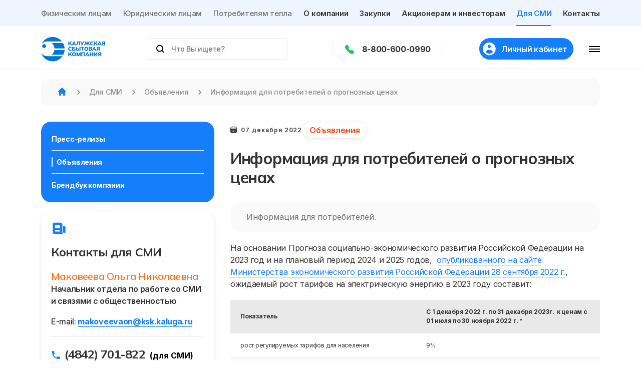

--- FILE ---
content_type: text/html; charset=UTF-8
request_url: https://kskkaluga.ru/media/announcement/detail/6732/
body_size: 15677
content:
        <!DOCTYPE html>
    <html lang="ru">
    <head>
        <meta http-equiv="Content-Type" content="text/html; charset=UTF-8" />
<link href="/bitrix/cache/css/s1/kskkaluga/template_980616d43821b730670bf6dde50a9db7/template_980616d43821b730670bf6dde50a9db7_v1.css?1758712792194589" type="text/css"  data-template-style="true" rel="stylesheet" />
<meta charset="UTF-8">
<meta name="viewport" content="width=device-width, initial-scale=1.0, maximum-scale=1.0, user-scalable=0" />
<link rel="icon" href="/favicon.ico">
<link rel="apple-touch-icon" sizes="180x180" href="/apple-touch-icon.png">
<link rel="icon" type="image/png" sizes="32x32" href="/favicon-32x32.png">
<link rel="icon" type="image/png" sizes="16x16" href="/favicon-16x16.png">
<meta property="og:type" content="website">
<meta property="og:title" content="">
<meta property="og:description" content="">
<meta property="og:site_name" content="Калужская сбытовая компания"/>
<meta property="og:image" content="https://kskkaluga.ru/local/templates/kskkaluga/assets/og.png">
<meta property="og:url" content="https://kskkaluga.ru">
<meta name="twitter:card" content="summary_large_image" />
<meta name="twitter:image" content="https://kskkaluga.ru/local/templates/kskkaluga/assets/og.png" />
<meta name="yandex-verification" content="ef3c3cd9e82326bc" />



        <title>Информация для потребителей о прогнозных ценах</title>
    </head>
        <body class="theme-">
        <div class="content-without-footer">
            <div class="header-wrapper  header-wrapper--">
                <header class="header">

                    <div class="header__top">
                        <div class="container container--header-top">
                            <div class="header__top-inner">
                                
    <ul class="header__users-nav">
                    <li class="header__users-nav-li">
                <a href="/customer/"
                   class="header__users-nav-link "
                                    >
                    Физическим лицам                </a>
            </li>
                    <li class="header__users-nav-li">
                <a href="/legal/"
                   class="header__users-nav-link "
                                    >
                    Юридическим лицам                </a>
            </li>
                    <li class="header__users-nav-li">
                <a href="/energy/"
                   class="header__users-nav-link "
                                    >
                    Потребителям тепла                </a>
            </li>
            </ul>
                                <nav class="header__nav">
                                    
    <ul class="header__nav-ul ">
                    <li class="header__nav-li ">
                <a href="/about/"
                   class="header__nav-link "
                            >
                    О компании                </a>
            </li>
                    <li class="header__nav-li ">
                <a href="/purchases/"
                   class="header__nav-link "
                            >
                    Закупки                </a>
            </li>
                    <li class="header__nav-li ">
                <a href="/shareholders/"
                   class="header__nav-link "
                            >
                    Акционерам и инвесторам                </a>
            </li>
                    <li class="header__nav-li header__nav-li--active">
                <a href="/media/"
                   class="header__nav-link "
                            >
                    Для СМИ                </a>
            </li>
                    <li class="header__nav-li ">
                <a href="/contacts/"
                   class="header__nav-link "
                            >
                    Контакты                </a>
            </li>
            </ul>
                                </nav>
                            </div>
                        </div>
                    </div>
                    <div class="header__middle">
                        <div class="container">
                            <div class="header__middle-inner">
                                <a href="/" class="header__logo-link">
                                    <img src="/local/templates/kskkaluga/assets/common/logo.svg" class="header__logo"
                                        alt="Логотип"/>
                                </a>
                                <form method="get" action="/search/" class="header__search-wrapper">
                                    <input
                                            type="text"
                                            class="input input--has-icon header__search-input"
                                            name="q"
                                            placeholder="Что Вы ищете?"
                                            value=""
                                    >
                                    <button type="reset" class="header__search-close"></button>
                                </form>
                                <div class="header__phone-wrapper">
                                    <img src="/local/templates/kskkaluga/assets/icons/green-tel.svg" alt=""
                                        class="header__phone-icon">
                                    <div class="header__phone-text">
                                                                                                                            <div class="phones">
                                                                                                            <a href="tel:88006000990" class="header__phone-link">8-800-600-0990</a>
                                                                                                                                                        </div>
                                               
                                                                                </div>
                                </div>
                                <div class="header__middle-right-container">
                                    <a href="https://svet.kaluga.ru/" class="header__lk-btn btn btn--lk" target="_blank">
                                        <img src="/local/templates/kskkaluga/assets/icons/lk-person.svg" alt=""
                                            class="btn__icon">
                                        <span class="header__lk-btn-span">Личный кабинет</span>
                                    </a>
                                    <button class="header__burger-btn" data-modal="desktop-menu" data-modal-effect='slide'>
                                        <span class="header__burger-btn-line"></span>
                                    </button>
                                </div>
                            </div>

                        </div>
                    </div>
                                        <div class="header__adapt-menu">
                        <div class="header__adapt-inner">
                            <div class="header__adapt-phone-container">
                                                                                         <a href="tel:88006000990" class="header__adapt-phone-link h3">8-800-600-0990</a>
                                                                                                                          <span class="header__adapt-phone-description"></span>
                            </div>
                            <div class="header__adapt-close"></div>
                        </div>
                        <nav class="header__adapt-nav">
                            <ul class="header__adapt-nav-list">
                                

            
            
            
                        <li class="header__adapt-li header__adapt-li--main header__adapt-li--has-submenu ">
                <a href="/customer/"  class="header__adapt-link h4">Физическим лицам</a>
                <span class="header__adapt-li-arrow"></span>
                <ul class="header__adapt-submenu">
                    
                            
                            
                            
            
            
                                <li class="header__adapt-subli header__adapt-subli--has-submenu ">
                        <a href="/customer/power-supply-contract/"  class="header__adapt-sublink">Договор энергоснабжения</a>
                        <span class="header__adapt-li-arrow header__adapt-subli-arrow"></span>
                        <ul class="header__adapt-submenu">
                            
                            
                            
                            
            
            
                                <li class="header__adapt-subli header__adapt-subli--has-submenu ">
                        <a href="/customer/power-supply-contract/conclusion/"  class="header__adapt-sublink">Заключение договора</a>
                        <span class="header__adapt-li-arrow header__adapt-subli-arrow"></span>
                        <ul class="header__adapt-submenu">
                            
                            
                            
                            
            
            
                                                                    <li class="header__adapt-subli ">
                                        <a href="/customer/power-supply-contract/conclusion/how-to-conclude/"                                            class="header__adapt-sublink ">Как заключить договор</a>
                                        <span class="header__adapt-li-arrow header__adapt-subli-arrow"></span>
                                    </li>
                                

                            
                            
                            
            
            
                                                                    <li class="header__adapt-subli ">
                                        <a href="/customer/power-supply-contract/conclusion/applications-and-account-opening/"                                            class="header__adapt-sublink ">Заявки на заключение договора  и открытие счета</a>
                                        <span class="header__adapt-li-arrow header__adapt-subli-arrow"></span>
                                    </li>
                                

                            
                            
                            
                            </ul></li>            
            
                                                                    <li class="header__adapt-subli ">
                                        <a href="/customer/power-supply-contract/standard-contracts/"                                            class="header__adapt-sublink ">Типовые договоры</a>
                                        <span class="header__adapt-li-arrow header__adapt-subli-arrow"></span>
                                    </li>
                                

                            
                            
                            
            
            
                                                                    <li class="header__adapt-subli ">
                                        <a href="/customer/power-supply-contract/contract-amendments-and-termination/"                                            class="header__adapt-sublink ">Внесение изменений и расторжение договора</a>
                                        <span class="header__adapt-li-arrow header__adapt-subli-arrow"></span>
                                    </li>
                                

                            
                            
                            
            
            
                                                                    <li class="header__adapt-subli ">
                                        <a href="/customer/power-supply-contract/basic-contract-terms/"                                            class="header__adapt-sublink ">Основные условия договоров</a>
                                        <span class="header__adapt-li-arrow header__adapt-subli-arrow"></span>
                                    </li>
                                

                            
                            
                            
                            </ul></li>            
            
                                <li class="header__adapt-subli header__adapt-subli--has-submenu ">
                        <a href="/customer/payments/"  class="header__adapt-sublink">Расчёты и оплата</a>
                        <span class="header__adapt-li-arrow header__adapt-subli-arrow"></span>
                        <ul class="header__adapt-submenu">
                            
                            
                            
                            
            
            
                                                                    <li class="header__adapt-subli ">
                                        <a href="/customer/payments/tariff/"                                            class="header__adapt-sublink ">Тарифы</a>
                                        <span class="header__adapt-li-arrow header__adapt-subli-arrow"></span>
                                    </li>
                                

                            
                            
                            
            
            
                                                                    <li class="header__adapt-subli ">
                                        <a href="/customer/payments/tarify-poyasneniya-dlya-naseleniya"                                            class="header__adapt-sublink ">Тарифы: пояснения для населения (2026 год)</a>
                                        <span class="header__adapt-li-arrow header__adapt-subli-arrow"></span>
                                    </li>
                                

                            
                            
                            
            
            
                                                                    <li class="header__adapt-subli ">
                                        <a href="/customer/payments/time-intervals/"                                            class="header__adapt-sublink ">Интервалы тарифных зон суток</a>
                                        <span class="header__adapt-li-arrow header__adapt-subli-arrow"></span>
                                    </li>
                                

                            
                            
                            
            
            
                                <li class="header__adapt-subli header__adapt-subli--has-submenu ">
                        <a href="/customer/payments/electricity-calculation/"  class="header__adapt-sublink">Расчёт электроэнергии</a>
                        <span class="header__adapt-li-arrow header__adapt-subli-arrow"></span>
                        <ul class="header__adapt-submenu">
                            
                            
                            
                            
            
            
                                                                    <li class="header__adapt-subli ">
                                        <a href="/customer/payments/electricity-calculation/cost/"                                            class="header__adapt-sublink ">Определение стоимости электроэнергии</a>
                                        <span class="header__adapt-li-arrow header__adapt-subli-arrow"></span>
                                    </li>
                                

                            
                            
                            
            
            
                                                                    <li class="header__adapt-subli ">
                                        <a href="/customer/payments/electricity-calculation/bill-electricity/"                                            class="header__adapt-sublink ">Образец счета на оплату электропотребления</a>
                                        <span class="header__adapt-li-arrow header__adapt-subli-arrow"></span>
                                    </li>
                                

                            
                            
                            
            
            
                                                                    <li class="header__adapt-subli ">
                                        <a href="/customer/payments/electricity-calculation/bill-odn/"                                            class="header__adapt-sublink ">Образец счета на оплату электропотребления в жилых домах с непосредственной формой управления (или форма управления не выбрана), в которых ГП производит расчеты за ОДН</a>
                                        <span class="header__adapt-li-arrow header__adapt-subli-arrow"></span>
                                    </li>
                                

                            
                            
                            
            
            
                                                                    <li class="header__adapt-subli ">
                                        <a href="/customer/payments/electricity-calculation/odn/"                                            class="header__adapt-sublink ">Расчёт ОДН</a>
                                        <span class="header__adapt-li-arrow header__adapt-subli-arrow"></span>
                                    </li>
                                

                            
                            
                            
                            </ul></li>            
            
                                                                    <li class="header__adapt-subli ">
                                        <a href="/customer/payments/consumption-norms-calculation/"                                            class="header__adapt-sublink ">Расчёт норматива потребления электроэнергии</a>
                                        <span class="header__adapt-li-arrow header__adapt-subli-arrow"></span>
                                    </li>
                                

                            
                            
                            
            
            
                                                                    <li class="header__adapt-subli ">
                                        <a href="/customer/payments/payment/"                                            class="header__adapt-sublink ">Оплата</a>
                                        <span class="header__adapt-li-arrow header__adapt-subli-arrow"></span>
                                    </li>
                                

                            
                            
                            
            
            
                                                                    <li class="header__adapt-subli ">
                                        <a href="/customer/payments/social-support/"                                            class="header__adapt-sublink ">Меры социальной поддержки по оплате электроэнергии</a>
                                        <span class="header__adapt-li-arrow header__adapt-subli-arrow"></span>
                                    </li>
                                

                            
                            
                            
            
            
                                                                    <li class="header__adapt-subli ">
                                        <a href="/customer/payments/seasonal-consumption/"                                            class="header__adapt-sublink ">Потребителям, использующим электроэнергию сезонно</a>
                                        <span class="header__adapt-li-arrow header__adapt-subli-arrow"></span>
                                    </li>
                                

                            
                            
                            
            
            
                                                                    <li class="header__adapt-subli ">
                                        <a href="/customer/payments/consequences-of-failure-to-pay/"                                            class="header__adapt-sublink ">Последствия нарушения обязательств по оплате</a>
                                        <span class="header__adapt-li-arrow header__adapt-subli-arrow"></span>
                                    </li>
                                

                            
                            
                            
            
            
                                                                    <li class="header__adapt-subli ">
                                        <a href="/customer/payments/consumption-restriction-procedure/"                                            class="header__adapt-sublink ">Порядок ввода ограничения режима потребления</a>
                                        <span class="header__adapt-li-arrow header__adapt-subli-arrow"></span>
                                    </li>
                                

                            
                            
                            
                            </ul></li>            
            
                                <li class="header__adapt-subli header__adapt-subli--has-submenu ">
                        <a href="/customer/metering-devices/"  class="header__adapt-sublink">Приборы учёта и показания</a>
                        <span class="header__adapt-li-arrow header__adapt-subli-arrow"></span>
                        <ul class="header__adapt-submenu">
                            
                            
                            
                            
            
            
                                <li class="header__adapt-subli header__adapt-subli--has-submenu ">
                        <a href="/customer/metering-devices/installation/"  class="header__adapt-sublink">Установка и замена приборов учёта</a>
                        <span class="header__adapt-li-arrow header__adapt-subli-arrow"></span>
                        <ul class="header__adapt-submenu">
                            
                            
                            
                            
            
            
                                                                    <li class="header__adapt-subli ">
                                        <a href="/customer/metering-devices/installation/replacement/"                                            class="header__adapt-sublink ">Как заменить прибор учёта</a>
                                        <span class="header__adapt-li-arrow header__adapt-subli-arrow"></span>
                                    </li>
                                

                            
                            
                            
            
            
                                                                    <li class="header__adapt-subli ">
                                        <a href="/customer/metering-devices/installation/replacement-reasons/"                                            class="header__adapt-sublink ">Причины замены прибора учёта</a>
                                        <span class="header__adapt-li-arrow header__adapt-subli-arrow"></span>
                                    </li>
                                

                            
                            
                            
            
            
                                                                    <li class="header__adapt-subli ">
                                        <a href="/customer/metering-devices/installation/replacement-application/"                                            class="header__adapt-sublink ">Заявление о замене прибора учёта</a>
                                        <span class="header__adapt-li-arrow header__adapt-subli-arrow"></span>
                                    </li>
                                

                            
                            
                            
                            </ul></li>            
            
                                                                    <li class="header__adapt-subli ">
                                        <a href="/customer/metering-devices/technical-docs/"                                            class="header__adapt-sublink ">Справочно-техническая документация</a>
                                        <span class="header__adapt-li-arrow header__adapt-subli-arrow"></span>
                                    </li>
                                

                            
                            
                            
            
            
                                <li class="header__adapt-subli header__adapt-subli--has-submenu ">
                        <a href="/customer/metering-devices/reading-transmission/"  class="header__adapt-sublink">Передача показаний приборов учёта</a>
                        <span class="header__adapt-li-arrow header__adapt-subli-arrow"></span>
                        <ul class="header__adapt-submenu">
                            
                            
                            
                            
            
            
                                                                    <li class="header__adapt-subli ">
                                        <a href="/customer/metering-devices/reading-transmission/methods/"                                            class="header__adapt-sublink ">Способы передачи показаний</a>
                                        <span class="header__adapt-li-arrow header__adapt-subli-arrow"></span>
                                    </li>
                                

                            
                            
                            
            
            
                                                                    <li class="header__adapt-subli ">
                                        <a href="/customer/metering-devices/reading-transmission/deadlines/"                                            class="header__adapt-sublink ">Сроки и ответственность за своевременную передачу показаний</a>
                                        <span class="header__adapt-li-arrow header__adapt-subli-arrow"></span>
                                    </li>
                                

                            
                            
                            
                            </ul></li></ul></li>            
            
                                <li class="header__adapt-subli header__adapt-subli--has-submenu ">
                        <a href="/customer/debtor/"  class="header__adapt-sublink">Должникам</a>
                        <span class="header__adapt-li-arrow header__adapt-subli-arrow"></span>
                        <ul class="header__adapt-submenu">
                            
                            
                            
                            
            
            
                                                                    <li class="header__adapt-subli ">
                                        <a href="/customer/debtor/payment-obligations-consequences/"                                            class="header__adapt-sublink ">Последствия нарушения обязательств по оплате</a>
                                        <span class="header__adapt-li-arrow header__adapt-subli-arrow"></span>
                                    </li>
                                

                            
                            
                            
            
            
                                <li class="header__adapt-subli header__adapt-subli--has-submenu ">
                        <a href="/customer/debtor/power-consumption-limitation/"  class="header__adapt-sublink">Ограничение режима потребления электрической энергии</a>
                        <span class="header__adapt-li-arrow header__adapt-subli-arrow"></span>
                        <ul class="header__adapt-submenu">
                            
                            
                            
                            
            
            
                                                                    <li class="header__adapt-subli ">
                                        <a href="/customer/debtor/power-consumption-limitation/reasons/"                                            class="header__adapt-sublink ">Основания для введения полного или частичного ограничения режима потребления электрической энергии</a>
                                        <span class="header__adapt-li-arrow header__adapt-subli-arrow"></span>
                                    </li>
                                

                            
                            
                            
            
            
                                                                    <li class="header__adapt-subli ">
                                        <a href="/customer/debtor/power-consumption-limitation/services-payment-disconnection-reconnection/"                                            class="header__adapt-sublink ">Оплата услуг по отключению и повторному подключению к электросети</a>
                                        <span class="header__adapt-li-arrow header__adapt-subli-arrow"></span>
                                    </li>
                                

                            
                            
                            
            
            
                                                                    <li class="header__adapt-subli ">
                                        <a href="/customer/debtor/power-consumption-limitation/contact-information-notification/"                                            class="header__adapt-sublink ">Контактная информация для направления уведомлений</a>
                                        <span class="header__adapt-li-arrow header__adapt-subli-arrow"></span>
                                    </li>
                                

                            
                            
                            
                            </ul></li></ul></li>            
            
                                <li class="header__adapt-subli header__adapt-subli--has-submenu ">
                        <a href="/customer/online-services/"  class="header__adapt-sublink">Онлайн-сервисы</a>
                        <span class="header__adapt-li-arrow header__adapt-subli-arrow"></span>
                        <ul class="header__adapt-submenu">
                            
                            
                            
                            
            
            
                                                                    <li class="header__adapt-subli ">
                                        <a href="/customer/online-services/personal-account/"                                            class="header__adapt-sublink ">Личный кабинет</a>
                                        <span class="header__adapt-li-arrow header__adapt-subli-arrow"></span>
                                    </li>
                                

                            
                            
                            
            
            
                                                                    <li class="header__adapt-subli ">
                                        <a href="/customer/online-services/feedback/"                                            class="header__adapt-sublink ">Направить обращение</a>
                                        <span class="header__adapt-li-arrow header__adapt-subli-arrow"></span>
                                    </li>
                                

                            
                            
                            
                            </ul></li>            
            
                                <li class="header__adapt-subli header__adapt-subli--has-submenu ">
                        <a href="/customer/useful/"  class="header__adapt-sublink">Полезное</a>
                        <span class="header__adapt-li-arrow header__adapt-subli-arrow"></span>
                        <ul class="header__adapt-submenu">
                            
                            
                            
                            
            
            
                                                                    <li class="header__adapt-subli ">
                                        <a href="/customer/useful/energy-savings-efficiency/"                                            class="header__adapt-sublink ">Энергосбережение и повышение энергетической эффективности</a>
                                        <span class="header__adapt-li-arrow header__adapt-subli-arrow"></span>
                                    </li>
                                

                            
                            
                            
            
            
                                                                    <li class="header__adapt-subli ">
                                        <a href="/customer/useful/safety-rules/"                                            class="header__adapt-sublink ">Правила безопасности</a>
                                        <span class="header__adapt-li-arrow header__adapt-subli-arrow"></span>
                                    </li>
                                

                            
                            
                            
            
            
                                                                    <li class="header__adapt-subli ">
                                        <a href="/customer/useful/power-supply-quality/"                                            class="header__adapt-sublink ">Качество электроснабжения</a>
                                        <span class="header__adapt-li-arrow header__adapt-subli-arrow"></span>
                                    </li>
                                

                            
                            
                            
            
            
                                                                    <li class="header__adapt-subli ">
                                        <a href="/customer/useful/personal-data-processing-policy/"                                            class="header__adapt-sublink ">Политика в отношении обработки персональных данных</a>
                                        <span class="header__adapt-li-arrow header__adapt-subli-arrow"></span>
                                    </li>
                                

                            
                            
                            
            
            
                                                                    <li class="header__adapt-subli ">
                                        <a href="/customer/useful/politika-konfidentsialnosti/"                                            class="header__adapt-sublink ">Политика конфиденциальности</a>
                                        <span class="header__adapt-li-arrow header__adapt-subli-arrow"></span>
                                    </li>
                                

                            
                            
                            
            
            
                                                                    <li class="header__adapt-subli ">
                                        <a href="/customer/useful/legal-framework/"                                            class="header__adapt-sublink ">Нормативно-правовая база</a>
                                        <span class="header__adapt-li-arrow header__adapt-subli-arrow"></span>
                                    </li>
                                

                            
                            
                            
            
            
                                                                    <li class="header__adapt-subli ">
                                        <a href="/customer/useful/faq/"                                            class="header__adapt-sublink ">Часто задаваемые вопросы</a>
                                        <span class="header__adapt-li-arrow header__adapt-subli-arrow"></span>
                                    </li>
                                

                            
                            
                            
            
            
                                                                    <li class="header__adapt-subli ">
                                        <a href="/customer/useful/on-a-note/"                                            class="header__adapt-sublink ">На заметку</a>
                                        <span class="header__adapt-li-arrow header__adapt-subli-arrow"></span>
                                    </li>
                                

                            
                            
                            
                            </ul></li></ul></li>            
            
                        <li class="header__adapt-li header__adapt-li--main header__adapt-li--has-submenu ">
                <a href="/legal/"  class="header__adapt-link h4">Юридическим лицам</a>
                <span class="header__adapt-li-arrow"></span>
                <ul class="header__adapt-submenu">
                    
                            
                            
                            
            
            
                                <li class="header__adapt-subli header__adapt-subli--has-submenu ">
                        <a href="/legal/power-supply-contract/"  class="header__adapt-sublink">Договор энергоснабжения</a>
                        <span class="header__adapt-li-arrow header__adapt-subli-arrow"></span>
                        <ul class="header__adapt-submenu">
                            
                            
                            
                            
            
            
                                <li class="header__adapt-subli header__adapt-subli--has-submenu ">
                        <a href="/legal/power-supply-contract/conclusion/"  class="header__adapt-sublink">Заключение договора</a>
                        <span class="header__adapt-li-arrow header__adapt-subli-arrow"></span>
                        <ul class="header__adapt-submenu">
                            
                            
                            
                            
            
            
                                                                    <li class="header__adapt-subli ">
                                        <a href="/legal/power-supply-contract/conclusion/process/"                                            class="header__adapt-sublink ">Как заключить договор</a>
                                        <span class="header__adapt-li-arrow header__adapt-subli-arrow"></span>
                                    </li>
                                

                            
                            
                            
            
            
                                                                    <li class="header__adapt-subli ">
                                        <a href="/legal/power-supply-contract/conclusion/applications/"                                            class="header__adapt-sublink ">Заявки на заключение договора</a>
                                        <span class="header__adapt-li-arrow header__adapt-subli-arrow"></span>
                                    </li>
                                

                            
                            
                            
                            </ul></li>            
            
                                                                    <li class="header__adapt-subli ">
                                        <a href="/legal/power-supply-contract/standard-contracts/"                                            class="header__adapt-sublink ">Типовые договоры</a>
                                        <span class="header__adapt-li-arrow header__adapt-subli-arrow"></span>
                                    </li>
                                

                            
                            
                            
            
            
                                                                    <li class="header__adapt-subli ">
                                        <a href="/legal/power-supply-contract/pricing-category-selection/"                                            class="header__adapt-sublink ">Выбор ценовой категории</a>
                                        <span class="header__adapt-li-arrow header__adapt-subli-arrow"></span>
                                    </li>
                                

                            
                            
                            
            
            
                                                                    <li class="header__adapt-subli ">
                                        <a href="/legal/power-supply-contract/electronic-document-management/"                                            class="header__adapt-sublink ">Электронный документооброт</a>
                                        <span class="header__adapt-li-arrow header__adapt-subli-arrow"></span>
                                    </li>
                                

                            
                            
                            
                            </ul></li>            
            
                                <li class="header__adapt-subli header__adapt-subli--has-submenu ">
                        <a href="/legal/pricing/"  class="header__adapt-sublink">Ценообразование</a>
                        <span class="header__adapt-li-arrow header__adapt-subli-arrow"></span>
                        <ul class="header__adapt-submenu">
                            
                            
                            
                            
            
            
                                                                    <li class="header__adapt-subli ">
                                        <a href="/legal/pricing/electricity-market-price-formation/"                                            class="header__adapt-sublink ">Структура формирования цены на рынке электроэнергии</a>
                                        <span class="header__adapt-li-arrow header__adapt-subli-arrow"></span>
                                    </li>
                                

                            
                            
                            
            
            
                                                                    <li class="header__adapt-subli ">
                                        <a href="/legal/pricing/tariffs/"                                            class="header__adapt-sublink ">Тарифы</a>
                                        <span class="header__adapt-li-arrow header__adapt-subli-arrow"></span>
                                    </li>
                                

                            
                            
                            
            
            
                                                                    <li class="header__adapt-subli ">
                                        <a href="/legal/pricing/unregulated-price-calculation/"                                            class="header__adapt-sublink ">Расчет стоимости нерегулируемой цены</a>
                                        <span class="header__adapt-li-arrow header__adapt-subli-arrow"></span>
                                    </li>
                                

                            
                            
                            
            
            
                                                                    <li class="header__adapt-subli ">
                                        <a href="/legal/pricing/tariff-time-intervals/"                                            class="header__adapt-sublink ">Интервалы тарифных зон суток</a>
                                        <span class="header__adapt-li-arrow header__adapt-subli-arrow"></span>
                                    </li>
                                

                            
                            
                            
            
            
                                                                    <li class="header__adapt-subli ">
                                        <a href="/legal/pricing/peak-load-schedule/"                                            class="header__adapt-sublink ">Плановые часы пиковой нагрузки для оптового и розничного рынков</a>
                                        <span class="header__adapt-li-arrow header__adapt-subli-arrow"></span>
                                    </li>
                                

                            
                            
                            
            
            
                                                                    <li class="header__adapt-subli ">
                                        <a href="/legal/pricing/electricity-consumption-calculation-methods/"                                            class="header__adapt-sublink ">Расчетные способы, применяемые для определения объемов электрической энергии, использованной потребителями - юридическими лицами и индивидуальными предпринимателями</a>
                                        <span class="header__adapt-li-arrow header__adapt-subli-arrow"></span>
                                    </li>
                                

                            
                            
                            
            
            
                                <li class="header__adapt-subli header__adapt-subli--has-submenu ">
                        <a href="/legal/pricing/transmission-services-cost/"  class="header__adapt-sublink">Стоимость услуг по передаче электрической энергии для потребителей, присоединенных к сетям ПАО «Федеральная сетевая компания - Россети»</a>
                        <span class="header__adapt-li-arrow header__adapt-subli-arrow"></span>
                        <ul class="header__adapt-submenu">
                            
                            
                            
                            
            
            
                                                                    <li class="header__adapt-subli ">
                                        <a href="/legal/pricing/transmission-services-cost/calculation-procedure/"                                            class="header__adapt-sublink ">Порядок определения стоимости услуг по передаче электрической энергии для потребителей, присоединенных к сетям ПАО «Федеральная сетевая компания - Россети»</a>
                                        <span class="header__adapt-li-arrow header__adapt-subli-arrow"></span>
                                    </li>
                                

                            
                            
                            
                            </ul></li></ul></li>            
            
                                <li class="header__adapt-subli header__adapt-subli--has-submenu ">
                        <a href="/legal/disclosure-information/"  class="header__adapt-sublink">Раскрытие информации</a>
                        <span class="header__adapt-li-arrow header__adapt-subli-arrow"></span>
                        <ul class="header__adapt-submenu">
                            
                            
                            
                            
            
            
                                                                    <li class="header__adapt-subli ">
                                        <a href="/legal/disclosure-information/contract-terms/"                                            class="header__adapt-sublink ">Основные условия договоров</a>
                                        <span class="header__adapt-li-arrow header__adapt-subli-arrow"></span>
                                    </li>
                                

                            
                            
                            
            
            
                                                                    <li class="header__adapt-subli ">
                                        <a href="/legal/disclosure-information/sales-electricity/"                                            class="header__adapt-sublink ">Закупка ПАО "Калужская сбытовая компания" электроэнергии на розничном рынке</a>
                                        <span class="header__adapt-li-arrow header__adapt-subli-arrow"></span>
                                    </li>
                                

                            
                            
                            
            
            
                                                                    <li class="header__adapt-subli ">
                                        <a href="/legal/disclosure-information/retail-market-electricity/"                                            class="header__adapt-sublink ">Объемы и средневзвешенные цены покупки на розничном рынке электрической энергии (мощности), выработанной на объектах микрогенерации</a>
                                        <span class="header__adapt-li-arrow header__adapt-subli-arrow"></span>
                                    </li>
                                

                            
                            
                            
            
            
                                                                    <li class="header__adapt-subli ">
                                        <a href="/legal/disclosure-information/actual-electricity-supply/"                                            class="header__adapt-sublink ">Объем фактического полезного отпуска электроэнергии и мощности по тарифным группам</a>
                                        <span class="header__adapt-li-arrow header__adapt-subli-arrow"></span>
                                    </li>
                                

                            
                            
                            
            
            
                                                                    <li class="header__adapt-subli ">
                                        <a href="/legal/disclosure-information/hourly-calculation/"                                            class="header__adapt-sublink ">Часы для расчета фактической величины мощности на розничном рынке</a>
                                        <span class="header__adapt-li-arrow header__adapt-subli-arrow"></span>
                                    </li>
                                

                            
                            
                            
            
            
                                                                    <li class="header__adapt-subli ">
                                        <a href="/legal/disclosure-information/unregulated-component-price-calculation/"                                            class="header__adapt-sublink ">Информация о расчете нерегулируемой составляющей в ставке покупки потерь электроэнергии</a>
                                        <span class="header__adapt-li-arrow header__adapt-subli-arrow"></span>
                                    </li>
                                

                            
                            
                            
            
            
                                                                    <li class="header__adapt-subli ">
                                        <a href="/legal/disclosure-information/supplier-surcharge/"                                            class="header__adapt-sublink ">Размер сбытовой надбавки гарантирующего поставщика</a>
                                        <span class="header__adapt-li-arrow header__adapt-subli-arrow"></span>
                                    </li>
                                

                            
                            
                            
            
            
                                                                    <li class="header__adapt-subli ">
                                        <a href="/legal/disclosure-information/registered-purchase-sale-contracts/"                                            class="header__adapt-sublink ">Информация о ценах и объемах каждого свободного договора купли-продажи электрической энергии, зарегистрированного гарантирующим поставщиком на оптовом рынке в отношении его зоны деятельности</a>
                                        <span class="header__adapt-li-arrow header__adapt-subli-arrow"></span>
                                    </li>
                                

                            
                            
                            
            
            
                                                                    <li class="header__adapt-subli ">
                                        <a href="/legal/disclosure-information/hourly-electricity-sale/"                                            class="header__adapt-sublink ">Почасовые объемы продажи электрической энергии (мощности), произведенной на генерирующих объектах, функционирующих на основе использования возобновляемых источников энергии</a>
                                        <span class="header__adapt-li-arrow header__adapt-subli-arrow"></span>
                                    </li>
                                

                            
                            
                            
            
            
                                                                    <li class="header__adapt-subli ">
                                        <a href="/legal/disclosure-information/proposed-tariff/"                                            class="header__adapt-sublink ">Предложения о размере цен (тарифов), подлежащих регулированию в соответствии с Основами ценообразования в области регулируемых цен (тарифов) в электроэнергетике</a>
                                        <span class="header__adapt-li-arrow header__adapt-subli-arrow"></span>
                                    </li>
                                

                            
                            
                            
            
            
                                                                    <li class="header__adapt-subli ">
                                        <a href="/legal/disclosure-information/investment-programs/"                                            class="header__adapt-sublink ">Информация об инвестиционных программах (проектах инвестиционных программ)</a>
                                        <span class="header__adapt-li-arrow header__adapt-subli-arrow"></span>
                                    </li>
                                

                            
                            
                            
            
            
                                                                    <li class="header__adapt-subli ">
                                        <a href="/legal/disclosure-information/infrastructure-service-costs/"                                            class="header__adapt-sublink ">Стоимость услуг инфраструктурных организаций оптового рынка электроэнергии (архив)</a>
                                        <span class="header__adapt-li-arrow header__adapt-subli-arrow"></span>
                                    </li>
                                

                            
                            
                            
            
            
                                                                    <li class="header__adapt-subli ">
                                        <a href="/legal/disclosure-information/archive/"                                            class="header__adapt-sublink ">Информация, подлежащая раскрытию (архив)</a>
                                        <span class="header__adapt-li-arrow header__adapt-subli-arrow"></span>
                                    </li>
                                

                            
                            
                            
                            </ul></li>            
            
                                <li class="header__adapt-subli header__adapt-subli--has-submenu ">
                        <a href="/legal/readings-and-metering-devices/"  class="header__adapt-sublink">Приборы учёта и показания</a>
                        <span class="header__adapt-li-arrow header__adapt-subli-arrow"></span>
                        <ul class="header__adapt-submenu">
                            
                            
                            
                            
            
            
                                                                    <li class="header__adapt-subli ">
                                        <a href="/legal/readings-and-metering-devices/metering-devices/"                                            class="header__adapt-sublink ">Приборы учёта</a>
                                        <span class="header__adapt-li-arrow header__adapt-subli-arrow"></span>
                                    </li>
                                

                            
                            
                            
            
            
                                                                    <li class="header__adapt-subli ">
                                        <a href="/legal/readings-and-metering-devices/submission-of-readings/"                                            class="header__adapt-sublink ">Передача показаний</a>
                                        <span class="header__adapt-li-arrow header__adapt-subli-arrow"></span>
                                    </li>
                                

                            
                            
                            
                            </ul></li>            
            
                                <li class="header__adapt-subli header__adapt-subli--has-submenu ">
                        <a href="/legal/debtor/"  class="header__adapt-sublink">Должникам</a>
                        <span class="header__adapt-li-arrow header__adapt-subli-arrow"></span>
                        <ul class="header__adapt-submenu">
                            
                            
                            
                            
            
            
                                                                    <li class="header__adapt-subli ">
                                        <a href="/legal/debtor/consequences-of-failure-to-pay/"                                            class="header__adapt-sublink ">Последствия нарушения обязательств по оплате</a>
                                        <span class="header__adapt-li-arrow header__adapt-subli-arrow"></span>
                                    </li>
                                

                            
                            
                            
            
            
                                <li class="header__adapt-subli header__adapt-subli--has-submenu ">
                        <a href="/legal/debtor/electricity-consumption-restrictions/"  class="header__adapt-sublink">Ограничение режима потребления электрической энергии</a>
                        <span class="header__adapt-li-arrow header__adapt-subli-arrow"></span>
                        <ul class="header__adapt-submenu">
                            
                            
                            
                            
            
            
                                                                    <li class="header__adapt-subli ">
                                        <a href="/legal/debtor/electricity-consumption-restrictions/reasons-for-consumption-restrictions/"                                            class="header__adapt-sublink ">Основания для введения полного или частичного ограничения режима потребления электрической энергии   </a>
                                        <span class="header__adapt-li-arrow header__adapt-subli-arrow"></span>
                                    </li>
                                

                            
                            
                            
            
            
                                                                    <li class="header__adapt-subli ">
                                        <a href="/legal/debtor/electricity-consumption-restrictions/fees-for-disconnection/"                                            class="header__adapt-sublink ">Оплата услуг по отключению и повторному подключению к электросети</a>
                                        <span class="header__adapt-li-arrow header__adapt-subli-arrow"></span>
                                    </li>
                                

                            
                            
                            
            
            
                                                                    <li class="header__adapt-subli ">
                                        <a href="/legal/debtor/electricity-consumption-restrictions/legal-liability/"                                            class="header__adapt-sublink ">Ответственность юридического лица за нарушение ограничения режима потребления</a>
                                        <span class="header__adapt-li-arrow header__adapt-subli-arrow"></span>
                                    </li>
                                

                            
                            
                            
            
            
                                                                    <li class="header__adapt-subli ">
                                        <a href="/legal/debtor/electricity-consumption-restrictions/contact-information/"                                            class="header__adapt-sublink ">Контактная информация для направления уведомлений</a>
                                        <span class="header__adapt-li-arrow header__adapt-subli-arrow"></span>
                                    </li>
                                

                            
                            
                            
                            </ul></li></ul></li>            
            
                                <li class="header__adapt-subli header__adapt-subli--has-submenu ">
                        <a href="/legal/online-services/"  class="header__adapt-sublink">Онлайн-сервисы</a>
                        <span class="header__adapt-li-arrow header__adapt-subli-arrow"></span>
                        <ul class="header__adapt-submenu">
                            
                            
                            
                            
            
            
                                                                    <li class="header__adapt-subli ">
                                        <a href="/legal/online-services/personal-account/"                                            class="header__adapt-sublink ">Личный кабинет</a>
                                        <span class="header__adapt-li-arrow header__adapt-subli-arrow"></span>
                                    </li>
                                

                            
                            
                            
            
            
                                                                    <li class="header__adapt-subli ">
                                        <a href="/legal/online-services/feedback/"                                            class="header__adapt-sublink ">Направить обращение</a>
                                        <span class="header__adapt-li-arrow header__adapt-subli-arrow"></span>
                                    </li>
                                

                            
                            
                            
                            </ul></li>            
            
                                <li class="header__adapt-subli header__adapt-subli--has-submenu ">
                        <a href="/legal/useful/"  class="header__adapt-sublink">Полезное</a>
                        <span class="header__adapt-li-arrow header__adapt-subli-arrow"></span>
                        <ul class="header__adapt-submenu">
                            
                            
                            
                            
            
            
                                                                    <li class="header__adapt-subli ">
                                        <a href="/legal/useful/regulatory-framework/"                                            class="header__adapt-sublink ">Нормативно-правовая база</a>
                                        <span class="header__adapt-li-arrow header__adapt-subli-arrow"></span>
                                    </li>
                                

                            
                            
                            
            
            
                                                                    <li class="header__adapt-subli ">
                                        <a href="/legal/useful/data-protection-policy/"                                            class="header__adapt-sublink ">Политика в отношении обработки персональных данных</a>
                                        <span class="header__adapt-li-arrow header__adapt-subli-arrow"></span>
                                    </li>
                                

                            
                            
                            
            
            
                                                                    <li class="header__adapt-subli ">
                                        <a href="/legal/useful/energy-conservation-and-efficiency/"                                            class="header__adapt-sublink ">Энергосбережение и повышение энергетической эффективности</a>
                                        <span class="header__adapt-li-arrow header__adapt-subli-arrow"></span>
                                    </li>
                                

                            
                            
                            
            
            
                                                                    <li class="header__adapt-subli ">
                                        <a href="/legal/useful/links/"                                            class="header__adapt-sublink ">Полезные ссылки</a>
                                        <span class="header__adapt-li-arrow header__adapt-subli-arrow"></span>
                                    </li>
                                

                            
                            
                            
                            </ul></li></ul></li>            
            
                        <li class="header__adapt-li header__adapt-li--main header__adapt-li--has-submenu ">
                <a href="/energy/"  class="header__adapt-link h4">Потребителям тепла</a>
                <span class="header__adapt-li-arrow"></span>
                <ul class="header__adapt-submenu">
                    
                            
                            
                            
            
            
                                <li class="header__adapt-subli header__adapt-subli--has-submenu ">
                        <a href="/energy/for-subscribers/"  class="header__adapt-sublink">Абонентам</a>
                        <span class="header__adapt-li-arrow header__adapt-subli-arrow"></span>
                        <ul class="header__adapt-submenu">
                            
                            
                            
                            
            
            
                                                                    <li class="header__adapt-subli ">
                                        <a href="/energy/for-subscribers/contract/"                                            class="header__adapt-sublink ">Договор теплоснабжения</a>
                                        <span class="header__adapt-li-arrow header__adapt-subli-arrow"></span>
                                    </li>
                                

                            
                            
                            
            
            
                                                                    <li class="header__adapt-subli ">
                                        <a href="/energy/for-subscribers/tariffs/"                                            class="header__adapt-sublink ">Тарифы на тепловую энергию, теплоноситель и горячую воду</a>
                                        <span class="header__adapt-li-arrow header__adapt-subli-arrow"></span>
                                    </li>
                                

                            
                            
                            
            
            
                                                                    <li class="header__adapt-subli ">
                                        <a href="/energy/for-subscribers/suspension-schedule/"                                            class="header__adapt-sublink ">График приостановки горячего водоснабжения</a>
                                        <span class="header__adapt-li-arrow header__adapt-subli-arrow"></span>
                                    </li>
                                

                            
                            
                            
            
            
                                                                    <li class="header__adapt-subli ">
                                        <a href="/energy/for-subscribers/service-area/"                                            class="header__adapt-sublink ">Зона обслуживания</a>
                                        <span class="header__adapt-li-arrow header__adapt-subli-arrow"></span>
                                    </li>
                                

                            
                            
                            
            
            
                                                                    <li class="header__adapt-subli ">
                                        <a href="/energy/for-subscribers/re-sealing-of-meters/"                                            class="header__adapt-sublink ">Повторная опломбировка приборов учета тепловой энергии</a>
                                        <span class="header__adapt-li-arrow header__adapt-subli-arrow"></span>
                                    </li>
                                

                            
                            
                            
            
            
                                                                    <li class="header__adapt-subli ">
                                        <a href="/energy/for-subscribers/personal-account-and-contact-information/"                                            class="header__adapt-sublink ">Контактная информация и личный кабинет потребителей тепла</a>
                                        <span class="header__adapt-li-arrow header__adapt-subli-arrow"></span>
                                    </li>
                                

                            
                            
                            
                            </ul></li>            
            
                                <li class="header__adapt-subli header__adapt-subli--has-submenu ">
                        <a href="/energy/connection-to-heating-networks/"  class="header__adapt-sublink">Подключение к тепловым сетям</a>
                        <span class="header__adapt-li-arrow header__adapt-subli-arrow"></span>
                        <ul class="header__adapt-submenu">
                            
                            
                            
                            
            
            
                                                                    <li class="header__adapt-subli ">
                                        <a href="/energy/connection-to-heating-networks/activity-zone-and-available-capacity/"                                            class="header__adapt-sublink ">Зона деятельности и доступная мощность</a>
                                        <span class="header__adapt-li-arrow header__adapt-subli-arrow"></span>
                                    </li>
                                

                            
                            
                            
            
            
                                                                    <li class="header__adapt-subli ">
                                        <a href="/energy/connection-to-heating-networks/rules/"                                            class="header__adapt-sublink ">Регламент технологического присоединения к системе теплоснабжения</a>
                                        <span class="header__adapt-li-arrow header__adapt-subli-arrow"></span>
                                    </li>
                                

                            
                            
                            
            
            
                                                                    <li class="header__adapt-subli ">
                                        <a href="/energy/connection-to-heating-networks/standard-connection-contract/"                                            class="header__adapt-sublink ">Типовой договор подключения к системам теплоснабжения</a>
                                        <span class="header__adapt-li-arrow header__adapt-subli-arrow"></span>
                                    </li>
                                

                            
                            
                            
            
            
                                                                    <li class="header__adapt-subli ">
                                        <a href="/energy/connection-to-heating-networks/documents-list/"                                            class="header__adapt-sublink ">Перечень документов, прилагаемых к заявке на подключение к системам теплоснабжения</a>
                                        <span class="header__adapt-li-arrow header__adapt-subli-arrow"></span>
                                    </li>
                                

                            
                            
                            
            
            
                                                                    <li class="header__adapt-subli ">
                                        <a href="/energy/connection-to-heating-networks/application/"                                            class="header__adapt-sublink ">Заявка на подключение к системам теплоснабжения</a>
                                        <span class="header__adapt-li-arrow header__adapt-subli-arrow"></span>
                                    </li>
                                

                            
                            
                            
            
            
                                                                    <li class="header__adapt-subli ">
                                        <a href="/energy/connection-to-heating-networks/fee/"                                            class="header__adapt-sublink ">Размер платы за технологическое присоединение к системе теплоснабжения</a>
                                        <span class="header__adapt-li-arrow header__adapt-subli-arrow"></span>
                                    </li>
                                

                            
                            
                            
                            </ul></li>            
            
                                                                    <li class="header__adapt-subli ">
                                        <a href="/energy/information-disclosure-standards/"                                            class="header__adapt-sublink ">Стандарты раскрытия информации</a>
                                        <span class="header__adapt-li-arrow header__adapt-subli-arrow"></span>
                                    </li>
                                

                            
                            
                            
            
            
                                                                    <li class="header__adapt-subli ">
                                        <a href="/energy/contacts/"                                            class="header__adapt-sublink ">Контакты</a>
                                        <span class="header__adapt-li-arrow header__adapt-subli-arrow"></span>
                                    </li>
                                

                            
                            
                            
            
            
                                <li class="header__adapt-subli header__adapt-subli--has-submenu ">
                        <a href="/energy/online-services/"  class="header__adapt-sublink">Онлайн-сервисы</a>
                        <span class="header__adapt-li-arrow header__adapt-subli-arrow"></span>
                        <ul class="header__adapt-submenu">
                            
                            
                            
                            
            
            
                                                                    <li class="header__adapt-subli ">
                                        <a href="/energy/online-services/personal-account/"                                            class="header__adapt-sublink ">Личный кабинет</a>
                                        <span class="header__adapt-li-arrow header__adapt-subli-arrow"></span>
                                    </li>
                                

                            
                            
                            
            
            
                                                                    <li class="header__adapt-subli ">
                                        <a href="/energy/online-services/feedback/"                                            class="header__adapt-sublink ">Направить обращение</a>
                                        <span class="header__adapt-li-arrow header__adapt-subli-arrow"></span>
                                    </li>
                                

                            
                            
                            
                                                            </ul></li></ul></li>                                                            

            
            
            
                        <li class="header__adapt-li header__adapt-li--main header__adapt-li--has-submenu ">
                <a href="/about/"  class="header__adapt-link h4">О компании</a>
                <span class="header__adapt-li-arrow"></span>
                <ul class="header__adapt-submenu">
                    
                            
                            
                            
            
            
                                <li class="header__adapt-subli header__adapt-subli--has-submenu ">
                        <a href="/about/management/"  class="header__adapt-sublink">Руководство</a>
                        <span class="header__adapt-li-arrow header__adapt-subli-arrow"></span>
                        <ul class="header__adapt-submenu">
                            
                            
                            
                            
            
            
                                                                    <li class="header__adapt-subli ">
                                        <a href="/about/management/company/"                                            class="header__adapt-sublink ">Руководство компании</a>
                                        <span class="header__adapt-li-arrow header__adapt-subli-arrow"></span>
                                    </li>
                                

                            
                            
                            
            
            
                                                                    <li class="header__adapt-subli ">
                                        <a href="/about/management/control/"                                            class="header__adapt-sublink ">Органы управления и контроля</a>
                                        <span class="header__adapt-li-arrow header__adapt-subli-arrow"></span>
                                    </li>
                                

                            
                            
                            
                            </ul></li>            
            
                                                                    <li class="header__adapt-subli ">
                                        <a href="/about/documents/"                                            class="header__adapt-sublink ">Устав и внутренние документы компании</a>
                                        <span class="header__adapt-li-arrow header__adapt-subli-arrow"></span>
                                    </li>
                                

                            
                            
                            
            
            
                                                                    <li class="header__adapt-subli ">
                                        <a href="/about/registration-certificate/"                                            class="header__adapt-sublink ">Свидетельство о государственной регистрации</a>
                                        <span class="header__adapt-li-arrow header__adapt-subli-arrow"></span>
                                    </li>
                                

                            
                            
                            
            
            
                                                                    <li class="header__adapt-subli ">
                                        <a href="/about/production-indicators/"                                            class="header__adapt-sublink ">Основные производственные показатели</a>
                                        <span class="header__adapt-li-arrow header__adapt-subli-arrow"></span>
                                    </li>
                                

                            
                            
                            
            
            
                                                                    <li class="header__adapt-subli ">
                                        <a href="/about/informatsiya-o-kachestve-obsluzhivaniya-klientov/"                                            class="header__adapt-sublink ">Информация о качестве обслуживания клиентов</a>
                                        <span class="header__adapt-li-arrow header__adapt-subli-arrow"></span>
                                    </li>
                                

                            
                            
                            
            
            
                                                                    <li class="header__adapt-subli ">
                                        <a href="/about/ecology/"                                            class="header__adapt-sublink ">Экология</a>
                                        <span class="header__adapt-li-arrow header__adapt-subli-arrow"></span>
                                    </li>
                                

                            
                            
                            
            
            
                                                                    <li class="header__adapt-subli ">
                                        <a href="/about/zelenaya-energiya"                                            class="header__adapt-sublink ">«Зеленая» энергия</a>
                                        <span class="header__adapt-li-arrow header__adapt-subli-arrow"></span>
                                    </li>
                                

                            
                            
                            
            
            
                                                                    <li class="header__adapt-subli ">
                                        <a href="/about/labor-protection/"                                            class="header__adapt-sublink ">Охрана труда</a>
                                        <span class="header__adapt-li-arrow header__adapt-subli-arrow"></span>
                                    </li>
                                

                            
                            
                            
            
            
                                                                    <li class="header__adapt-subli ">
                                        <a href="/about/vacancy/"                                            class="header__adapt-sublink ">Вакансии</a>
                                        <span class="header__adapt-li-arrow header__adapt-subli-arrow"></span>
                                    </li>
                                

                            
                            
                            
                            </ul></li>            
            
                        <li class="header__adapt-li header__adapt-li--main header__adapt-li--has-submenu ">
                <a href="/purchases/"  class="header__adapt-link h4">Закупки</a>
                <span class="header__adapt-li-arrow"></span>
                <ul class="header__adapt-submenu">
                    
                            
                            
                            
            
            
                                                                    <li class="header__adapt-subli ">
                                        <a href="/purchases/information/"                                            class="header__adapt-sublink ">Информация о закупках</a>
                                        <span class="header__adapt-li-arrow header__adapt-subli-arrow"></span>
                                    </li>
                                

                            
                            
                            
            
            
                                                                    <li class="header__adapt-subli ">
                                        <a href="/purchases/management/"                                            class="header__adapt-sublink ">Управление закупочной деятельностью</a>
                                        <span class="header__adapt-li-arrow header__adapt-subli-arrow"></span>
                                    </li>
                                

                            
                            
                            
            
            
                                                                    <li class="header__adapt-subli ">
                                        <a href="/purchases/planning/"                                            class="header__adapt-sublink ">Планирование закупок</a>
                                        <span class="header__adapt-li-arrow header__adapt-subli-arrow"></span>
                                    </li>
                                

                            
                            
                            
            
            
                                                                    <li class="header__adapt-subli ">
                                        <a href="/purchases/contacts/"                                            class="header__adapt-sublink ">Контакты</a>
                                        <span class="header__adapt-li-arrow header__adapt-subli-arrow"></span>
                                    </li>
                                

                            
                            
                            
                            </ul></li>            
            
                        <li class="header__adapt-li header__adapt-li--main header__adapt-li--has-submenu ">
                <a href="/shareholders/"  class="header__adapt-link h4">Акционерам и инвесторам</a>
                <span class="header__adapt-li-arrow"></span>
                <ul class="header__adapt-submenu">
                    
                            
                            
                            
            
            
                                <li class="header__adapt-subli header__adapt-subli--has-submenu ">
                        <a href="/shareholders/common/"  class="header__adapt-sublink">Общая информация</a>
                        <span class="header__adapt-li-arrow header__adapt-subli-arrow"></span>
                        <ul class="header__adapt-submenu">
                            
                            
                            
                            
            
            
                                                                    <li class="header__adapt-subli ">
                                        <a href="/shareholders/common/capital-structure/"                                            class="header__adapt-sublink ">Структура акционерного капитала</a>
                                        <span class="header__adapt-li-arrow header__adapt-subli-arrow"></span>
                                    </li>
                                

                            
                            
                            
            
            
                                                                    <li class="header__adapt-subli ">
                                        <a href="/shareholders/common/subsidiaries-and-affiliates/"                                            class="header__adapt-sublink ">Дочерние и зависимые общества</a>
                                        <span class="header__adapt-li-arrow header__adapt-subli-arrow"></span>
                                    </li>
                                

                            
                            
                            
            
            
                                                                    <li class="header__adapt-subli ">
                                        <a href="/shareholders/common/auditor-and-registrar-info/"                                            class="header__adapt-sublink ">Информация об аудиторе и регистраторе</a>
                                        <span class="header__adapt-li-arrow header__adapt-subli-arrow"></span>
                                    </li>
                                

                            
                            
                            
                            </ul></li>            
            
                                                                    <li class="header__adapt-subli ">
                                        <a href="/shareholders/meetings/"                                            class="header__adapt-sublink ">Собрания акционеров</a>
                                        <span class="header__adapt-li-arrow header__adapt-subli-arrow"></span>
                                    </li>
                                

                            
                            
                            
            
            
                                                                    <li class="header__adapt-subli ">
                                        <a href="/shareholders/obyazatelnoe-predlozhenie/"                                            class="header__adapt-sublink ">Обязательное предложение</a>
                                        <span class="header__adapt-li-arrow header__adapt-subli-arrow"></span>
                                    </li>
                                

                            
                            
                            
            
            
                                <li class="header__adapt-subli header__adapt-subli--has-submenu ">
                        <a href="/shareholders/company-securities/"  class="header__adapt-sublink">Ценные бумаги</a>
                        <span class="header__adapt-li-arrow header__adapt-subli-arrow"></span>
                        <ul class="header__adapt-submenu">
                            
                            
                            
                            
            
            
                                                                    <li class="header__adapt-subli ">
                                        <a href="/shareholders/company-securities/shares/"                                            class="header__adapt-sublink ">Акции</a>
                                        <span class="header__adapt-li-arrow header__adapt-subli-arrow"></span>
                                    </li>
                                

                            
                            
                            
            
            
                                                                    <li class="header__adapt-subli ">
                                        <a href="/shareholders/company-securities/rights-granted-by-each-category-of-shares/"                                            class="header__adapt-sublink ">Права, предоставляемые акциями каждой категории</a>
                                        <span class="header__adapt-li-arrow header__adapt-subli-arrow"></span>
                                    </li>
                                

                            
                            
                            
            
            
                                                                    <li class="header__adapt-subli ">
                                        <a href="/shareholders/company-securities/dividends/"                                            class="header__adapt-sublink ">Дивиденды</a>
                                        <span class="header__adapt-li-arrow header__adapt-subli-arrow"></span>
                                    </li>
                                

                            
                            
                            
            
            
                                                                    <li class="header__adapt-subli ">
                                        <a href="/shareholders/company-securities/bonds/"                                            class="header__adapt-sublink ">Облигации</a>
                                        <span class="header__adapt-li-arrow header__adapt-subli-arrow"></span>
                                    </li>
                                

                            
                            
                            
                            </ul></li>            
            
                                <li class="header__adapt-subli header__adapt-subli--has-submenu ">
                        <a href="/shareholders/audit-committee/"  class="header__adapt-sublink">Ревизионная комиссия</a>
                        <span class="header__adapt-li-arrow header__adapt-subli-arrow"></span>
                        <ul class="header__adapt-submenu">
                            
                            
                            
                            
            
            
                                                                    <li class="header__adapt-subli ">
                                        <a href="/shareholders/audit-committee/committee-composition/"                                            class="header__adapt-sublink ">Состав комиссии</a>
                                        <span class="header__adapt-li-arrow header__adapt-subli-arrow"></span>
                                    </li>
                                

                            
                            
                            
            
            
                                                                    <li class="header__adapt-subli ">
                                        <a href="/shareholders/audit-committee/committee-conclusions/"                                            class="header__adapt-sublink ">Заключения комиссии</a>
                                        <span class="header__adapt-li-arrow header__adapt-subli-arrow"></span>
                                    </li>
                                

                            
                            
                            
                            </ul></li>            
            
                                <li class="header__adapt-subli header__adapt-subli--has-submenu ">
                        <a href="/shareholders/disclosure-documents/"  class="header__adapt-sublink">Документы, подлежащие раскрытию</a>
                        <span class="header__adapt-li-arrow header__adapt-subli-arrow"></span>
                        <ul class="header__adapt-submenu">
                            
                            
                            
                            
            
            
                                                                    <li class="header__adapt-subli ">
                                        <a href="/shareholders/disclosure-documents/material-facts-information/"                                            class="header__adapt-sublink ">Информация о существенных фактах</a>
                                        <span class="header__adapt-li-arrow header__adapt-subli-arrow"></span>
                                    </li>
                                

                            
                            
                            
            
            
                                                                    <li class="header__adapt-subli ">
                                        <a href="/shareholders/disclosure-documents/insider-information/"                                            class="header__adapt-sublink ">Инсайдерская информация</a>
                                        <span class="header__adapt-li-arrow header__adapt-subli-arrow"></span>
                                    </li>
                                

                            
                            
                            
            
            
                                                                    <li class="header__adapt-subli ">
                                        <a href="/shareholders/disclosure-documents/issuer-reports/"                                            class="header__adapt-sublink ">Отчеты эмитента</a>
                                        <span class="header__adapt-li-arrow header__adapt-subli-arrow"></span>
                                    </li>
                                

                            
                            
                            
            
            
                                                                    <li class="header__adapt-subli ">
                                        <a href="/shareholders/disclosure-documents/company-annual-reports/"                                            class="header__adapt-sublink ">Годовые отчеты общества</a>
                                        <span class="header__adapt-li-arrow header__adapt-subli-arrow"></span>
                                    </li>
                                

                            
                            
                            
            
            
                                                                    <li class="header__adapt-subli ">
                                        <a href="/shareholders/disclosure-documents/issuer-quarterly-reports/"                                            class="header__adapt-sublink ">Ежеквартальный отчет эмитента</a>
                                        <span class="header__adapt-li-arrow header__adapt-subli-arrow"></span>
                                    </li>
                                

                            
                            
                            
            
            
                                                                    <li class="header__adapt-subli ">
                                        <a href="/shareholders/disclosure-documents/list-of-affiliated-persons/"                                            class="header__adapt-sublink ">Список аффилированных лиц</a>
                                        <span class="header__adapt-li-arrow header__adapt-subli-arrow"></span>
                                    </li>
                                

                            
                            
                            
                            </ul></li>            
            
                                <li class="header__adapt-subli header__adapt-subli--has-submenu ">
                        <a href="/shareholders/financial-statements/"  class="header__adapt-sublink">Финансовая отчетность</a>
                        <span class="header__adapt-li-arrow header__adapt-subli-arrow"></span>
                        <ul class="header__adapt-submenu">
                            
                            
                            
                            
            
            
                                                                    <li class="header__adapt-subli ">
                                        <a href="/shareholders/financial-statements/financial-statements/"                                            class="header__adapt-sublink ">Финансовая отчетность</a>
                                        <span class="header__adapt-li-arrow header__adapt-subli-arrow"></span>
                                    </li>
                                

                            
                            
                            
            
            
                                                                    <li class="header__adapt-subli ">
                                        <a href="/shareholders/financial-statements/reporting-policy/"                                            class="header__adapt-sublink ">Учетная политика</a>
                                        <span class="header__adapt-li-arrow header__adapt-subli-arrow"></span>
                                    </li>
                                

                            
                            
                            
            
            
                                                                    <li class="header__adapt-subli ">
                                        <a href="/shareholders/financial-statements/reporting-standards/"                                            class="header__adapt-sublink ">Стандарты финансовой отчетности</a>
                                        <span class="header__adapt-li-arrow header__adapt-subli-arrow"></span>
                                    </li>
                                

                            
                            
                            
            
            
                                                                    <li class="header__adapt-subli ">
                                        <a href="/shareholders/financial-statements/consolidated-financial-statements/"                                            class="header__adapt-sublink ">Консолидированная финансовая отчетность</a>
                                        <span class="header__adapt-li-arrow header__adapt-subli-arrow"></span>
                                    </li>
                                

                            
                            
                            
            
            
                                                                    <li class="header__adapt-subli ">
                                        <a href="/shareholders/financial-statements/financial-condition-indicators/"                                            class="header__adapt-sublink ">Показатели финансового состояния</a>
                                        <span class="header__adapt-li-arrow header__adapt-subli-arrow"></span>
                                    </li>
                                

                            
                            
                            
            
            
                                                                    <li class="header__adapt-subli ">
                                        <a href="/shareholders/financial-statements/production-and-sales-cost-structure-and-volume/"                                            class="header__adapt-sublink ">Структура и объем затрат на производство и реализацию товаров (работ, услуг)</a>
                                        <span class="header__adapt-li-arrow header__adapt-subli-arrow"></span>
                                    </li>
                                

                            
                            
                            
                            </ul></li>            
            
                                                                    <li class="header__adapt-subli ">
                                        <a href="/shareholders/contact-information-for-shareholders/"                                            class="header__adapt-sublink ">Контакты для акционеров</a>
                                        <span class="header__adapt-li-arrow header__adapt-subli-arrow"></span>
                                    </li>
                                

                            
                            
                            
                            </ul></li>            
            
                        <li class="header__adapt-li header__adapt-li--main header__adapt-li--has-submenu header__adapt-li--active">
                <a href="/media/"  class="header__adapt-link h4">Для СМИ</a>
                <span class="header__adapt-li-arrow"></span>
                <ul class="header__adapt-submenu">
                    
                            
                            
                            
            
            
                                                                    <li class="header__adapt-subli ">
                                        <a href="/media/press-releases/"                                            class="header__adapt-sublink ">Пресс-релизы</a>
                                        <span class="header__adapt-li-arrow header__adapt-subli-arrow"></span>
                                    </li>
                                

                            
                            
                            
            
            
                                                                    <li class="header__adapt-subli header__adapt-subli--active">
                                        <a href="/media/announcement/"                                            class="header__adapt-sublink ">Объявления</a>
                                        <span class="header__adapt-li-arrow header__adapt-subli-arrow"></span>
                                    </li>
                                

                            
                            
                            
            
            
                                                                    <li class="header__adapt-subli ">
                                        <a href="/upload/docs/KSK_Brendbook.pdf"                                            class="header__adapt-sublink ">Брендбук компании</a>
                                        <span class="header__adapt-li-arrow header__adapt-subli-arrow"></span>
                                    </li>
                                

                            
                            
                            
                            </ul></li>            
            
                        <li class="header__adapt-li header__adapt-li--main header__adapt-li--has-submenu ">
                <a href="/contacts/"  class="header__adapt-link h4">Контакты</a>
                <span class="header__adapt-li-arrow"></span>
                <ul class="header__adapt-submenu">
                    
                            
                            
                            
            
            
                                                                    <li class="header__adapt-subli ">
                                        <a href="/contacts/addresses/"                                            class="header__adapt-sublink ">Адрес и реквизиты компании</a>
                                        <span class="header__adapt-li-arrow header__adapt-subli-arrow"></span>
                                    </li>
                                

                            
                            
                            
            
            
                                                                    <li class="header__adapt-subli ">
                                        <a href="/contacts/phones/"                                            class="header__adapt-sublink ">Телефоны диспетчерских и экстренных служб</a>
                                        <span class="header__adapt-li-arrow header__adapt-subli-arrow"></span>
                                    </li>
                                

                            
                            
                            
                                                            </ul></li>                                                        </ul>
                        </nav>
                    </div>

                </header>

            </div>
            <main>
                <div class="bread-crumbs">
    <div class="container">
        <div class="bread-crumbs__inner"><a href="/" class="bread-crumbs__link"> 
                <svg class="bread-crumbs__home-icon" width="20" height="20" viewBox="0 0 20 20" fill="none" xmlns="http://www.w3.org/2000/svg">
                    <path d="M10.7071 2.29289C10.3166 1.90237 9.68342 1.90237 9.29289 2.29289L2.29289 9.29289C1.90237 9.68342 1.90237 10.3166 2.29289 10.7071C2.68342 11.0976 3.31658 11.0976 3.70711 10.7071L4 10.4142V17C4 17.5523 4.44772 18 5 18H7C7.55228 18 8 17.5523 8 17V15C8 14.4477 8.44772 14 9 14H11C11.5523 14 12 14.4477 12 15V17C12 17.5523 12.4477 18 13 18H15C15.5523 18 16 17.5523 16 17V10.4142L16.2929 10.7071C16.6834 11.0976 17.3166 11.0976 17.7071 10.7071C18.0976 10.3166 18.0976 9.68342 17.7071 9.29289L10.7071 2.29289Z" fill="#8E8E8E"/>
                </svg>
            </a>
				<a href="/media/" class="bread-crumbs__link" title="Для СМИ" itemprop="item">
					<span itemprop="name" class="bread-crumbs__link-text">Для СМИ</span>
				</a>
				<meta itemprop="position" content="1" />
				<a href="/media/announcement/" class="bread-crumbs__link" title="Объявления" itemprop="item">
					<span itemprop="name" class="bread-crumbs__link-text">Объявления</span>
				</a>
				<meta itemprop="position" content="2" />
			<span class="bread-crumbs__link">
				<span class="bread-crumbs__link-text">Информация для потребителей о прогнозных ценах</span>
			</span>        </div>
    </div>
</div><div class="container"><div class="main-row">                <div class="sidebar-col">
                    
    <nav class="nav nav--sidebar">
    <ul class="nav__ul">

        
        
        
                                                            <li class="nav__li ">
                                    <a href="/media/press-releases/"                                        class="nav__link">Пресс-релизы</a>
                                </li>
                            

                        
        
        
        
        
                                                            <li class="nav__li nav__li--active">
                                    <a href="/media/announcement/"                                        class="nav__link">Объявления</a>
                                </li>
                            

                        
        
        
        
        
                                                            <li class="nav__li ">
                                    <a href="/upload/docs/KSK_Brendbook.pdf"                                        class="nav__link">Брендбук компании</a>
                                </li>
                            

                        
        
        
            </ul>
    </nav>
                    <div class="contact-card contact-card--sidebar content-wrapper">
 <img src="/local/templates/kskkaluga/assets/icons/contact.svg" alt="" class="contact-card__icon">
	<h2 class="contact-card__title">Контакты для СМИ</h2>
	<div class="person-short">
		<p class="person-short__name h2">
			 Маковеева Ольга Николаевна
		</p>
		<p class="person-short__position">
			 Начальник отдела по работе со СМИ и связями с общественностью
		</p>
	</div>
	<p class="contact-card__email">
		 E-mail: <a href="mailto:makoveevaon@ksk.kaluga.ru" class="contact-card__email-link">makoveevaon@ksk.kaluga.ru</a>
	</p>
	<div class="content-wrapper__footer">
		<div class="contact-card__phone-link-wrapper">
 <a href="tel:+7(4842)701-822" class="contact-card__phone-link h1">(4842) 701-822</a>&nbsp;<b> (для СМИ)</b>
		</div>
		<div class="contact-card__phone-link-wrapper">
 <a href="tel:+7(4842)701-816" class="contact-card__phone-link h1">(4842) 701-816</a> <b>&nbsp;(для СМИ)</b>
		</div>
		<div class="contact-card__phone-link-wrapper">
 <a href="tel:+7(4842)701-888" class="contact-card__phone-link h1">(4842) 701-888</a> &nbsp;<b>(для СМИ)</b>
		</div>
	</div>
</div>
 <br>                </div>
            <div class="main-content-col">                                                                            <div class="content-wrapper content-wrapper--bg-off content-wrapper--news-single">
    <div class="content-wrapper__flex-container">
                    <div class="news-item__date news-item__date--margin-off">07 декабря 2022</div>
                            <a href="/media/announcement/"
               class="btn btn--white btn--news">Объявления</a>
            </div>
    <h1>Информация для потребителей о прогнозных ценах</h1>
    <div class="gray-wrapper">
        Информация для потребителей.    </div>
<p>На основании Прогноза социально-экономического развития Российской Федерации на 2023 год и на плановый период 2024 и 2025 годов<strong>,&nbsp; </strong><a href="https://www.economy.gov.ru/material/directions/makroec/prognozy_socialno_ekonomicheskogo_razvitiya/prognoz_socialno_ekonomicheskogo_razvitiya_rossiyskoy_federacii_na_2023_god_i_na_planovyy_period_2024_i_2025_godov.html">опубликованного на сайте Министерства экономического развития Российской Федерации 28 сентября 2022 г.</a>, ожидаемый рост тарифов на электрическую энергию в 2023 году составит:</p>


<table >
<tbody>
<tr>
<th >
Показатель
</th>
<th >
С 1 декабря 2022 г. по 31 декабря 2023г.
&nbsp;к ценам с 01 июля по 30 ноября 2022 г. *
</th>
</tr>
<tr>
<td width="50%">
рост регулируемых тарифов для населения
</td>
<td width="48%">
9%
</td>
</tr>
<tr>
<td width="50%">
рост цен на розничном рынке для потребителей, исключая население
</td>
<td width="48%">
9%
</td>
</tr>
</tbody>
</table>


<p>&nbsp;* данный прогноз носит оценочный характер</p>    </div>

</div></div></div></main>
    </div><!-- /content-without-footer -->
    <footer class="footer-bg  ">
        <div class="container">
            <button class="btn-scroll">
                <svg width="16" height="16" viewBox="0 0 16 16" fill="none" xmlns="http://www.w3.org/2000/svg">
                    <path d="M15 8L8 1L1 8" stroke="#157EFB" stroke-width="2" stroke-linecap="round"
                          stroke-linejoin="round"/>
                    <path d="M8 15V1" stroke="#157EFB" stroke-width="2" stroke-linecap="round" stroke-linejoin="round"/>
                </svg>
            </button>
            <div class="footer">
                <div class="footer__top">
                    <nav class="footer__nav">
                        <ul class="footer___nav-ul footer___nav-ul--main">
                            
                    <li class="footer__nav-li">
                <a href="/about/" class="footer__nav-link"
                                    >
                    О компании                </a>
            </li>
                    <li class="footer__nav-li">
                <a href="/purchases/" class="footer__nav-link"
                                    >
                    Закупки                </a>
            </li>
                    <li class="footer__nav-li">
                <a href="/shareholders/" class="footer__nav-link"
                                    >
                    Акционерам и инвесторам                </a>
            </li>
                    <li class="footer__nav-li">
                <a href="/media/" class="footer__nav-link"
                                    >
                    Для СМИ                </a>
            </li>
                    <li class="footer__nav-li">
                <a href="/contacts/" class="footer__nav-link"
                                    >
                    Контакты                </a>
            </li>
                                </ul>
                        <ul class="footer___nav-ul">
                            <li class="footer__nav-li">
                                <a href="/customer/" class="footer__nav-link">Физическим
                                    лицам</a>
                            </li>
                            
                    <li class="footer__nav-li">
                <a href="/customer/power-supply-contract/" class="footer__nav-link"
                                    >
                    Договор энергоснабжения                </a>
            </li>
                    <li class="footer__nav-li">
                <a href="/customer/payments/" class="footer__nav-link"
                                    >
                    Расчёты и оплата                </a>
            </li>
                    <li class="footer__nav-li">
                <a href="/customer/metering-devices/" class="footer__nav-link"
                                    >
                    Приборы учёта и показания                </a>
            </li>
                    <li class="footer__nav-li">
                <a href="/customer/debtor/" class="footer__nav-link"
                                    >
                    Должникам                </a>
            </li>
                    <li class="footer__nav-li">
                <a href="/customer/online-services/" class="footer__nav-link"
                                    >
                    Онлайн-сервисы                </a>
            </li>
                    <li class="footer__nav-li">
                <a href="/customer/useful/" class="footer__nav-link"
                                    >
                    Полезное                </a>
            </li>
                                </ul>
                        <ul class="footer___nav-ul">
                            <li class="footer__nav-li">
                                <a href="/legal/" class="footer__nav-link">Юридическим
                                    лицам</a>
                            </li>
                            
                    <li class="footer__nav-li">
                <a href="/legal/power-supply-contract/" class="footer__nav-link"
                                    >
                    Договор энергоснабжения                </a>
            </li>
                    <li class="footer__nav-li">
                <a href="/legal/pricing/" class="footer__nav-link"
                                    >
                    Ценообразование                </a>
            </li>
                    <li class="footer__nav-li">
                <a href="/legal/disclosure-information/" class="footer__nav-link"
                                    >
                    Раскрытие информации                </a>
            </li>
                    <li class="footer__nav-li">
                <a href="/legal/readings-and-metering-devices/" class="footer__nav-link"
                                    >
                    Приборы учёта и показания                </a>
            </li>
                    <li class="footer__nav-li">
                <a href="/legal/debtor/" class="footer__nav-link"
                                    >
                    Должникам                </a>
            </li>
                    <li class="footer__nav-li">
                <a href="/legal/online-services/personal-account/" class="footer__nav-link"
                                    >
                    Онлайн-сервисы                </a>
            </li>
                    <li class="footer__nav-li">
                <a href="/legal/useful/" class="footer__nav-link"
                                    >
                    Полезное                </a>
            </li>
                                </ul>
                        <ul class="footer___nav-ul">
                            <li class="footer__nav-li">
                                <a href="/energy/" class="footer__nav-link">Потребителям
                                    тепла</a>
                            </li>
                            
                    <li class="footer__nav-li">
                <a href="/energy/for-subscribers/" class="footer__nav-link"
                                    >
                    Абонентам                </a>
            </li>
                    <li class="footer__nav-li">
                <a href="/energy/connection-to-heating-networks/" class="footer__nav-link"
                                    >
                    Подключение к тепловым сетям                </a>
            </li>
                    <li class="footer__nav-li">
                <a href="/energy/information-disclosure-standards/" class="footer__nav-link"
                                    >
                    Стандарты раскрытия информации                </a>
            </li>
                    <li class="footer__nav-li">
                <a href="/energy/contacts/" class="footer__nav-link"
                                    >
                    Контакты                </a>
            </li>
                    <li class="footer__nav-li">
                <a href="/energy/online-services/" class="footer__nav-link"
                                    >
                    Онлайн-сервисы                </a>
            </li>
                                </ul>
                    </nav>
                    <address class="footer__contacts">
                        <div class="footer__contact">
                                                                                                                                        <a href="tel:88006000990"
                                           class="footer__contact-link">8-800-600-0990</a>
                                                                                                            <p class="footer__contact-description">«Горячая линия»</p>
                                                                                    </div>
                                                                        <div class="footer__socials">
                            <p class="footer__socials-title">Мы в социальных сетях:</p>
                                                            <a href="https://ok.ru/kalugasbyt" class="footer__social-link" target="_blank">
                                    <img src="/local/templates/kskkaluga/assets/icons/ok.svg" alt="Одноклассники"
                                         class="footer__social-icon">
                                </a>
                                                            <a href="https://vk.com/kalugasbyt" class="footer__social-link" target="_blank">
                                    <img src="/local/templates/kskkaluga/assets/icons/vk.svg" alt="Вконтакте"
                                         class="footer__social-icon">
                                </a>
                                                            <a href="https://t.me/kalugasbyt_official" class="footer__social-link" target="_blank">
                                    <img src="/local/templates/kskkaluga/assets/icons/telegram.svg" alt="Telegram"
                                         class="footer__social-icon">
                                </a>
                                                            <a href="https://dzen.ru/kalugasbyt" class="footer__social-link" target="_blank">
                                    <img src="/local/templates/kskkaluga/assets/icons/dzen.svg" alt="Я.Дзен"
                                         class="footer__social-icon">
                                </a>
                                                    </div>
                    </address>
                </div>

                <div class="footer__middle">
                    <div class="footer__left">
                                                    <div class="footer__additional-links">
                                <a href="https://mrsk-cp.ru/for_consumers/inform_about_disconnect/"
                                   class="footer__additional-link footer__additional-link--orange">
                                    <img src="/local/templates/kskkaluga/assets/icons/electricity.svg" alt=""
                                         class="footer__additional-link-icon">
                                    <p class="footer__additional-link-p">
                                        Сообщить об отключении <br> электроэнергии
                                    </p>
                                    <img src="/local/templates/kskkaluga/assets/icons/rosseti.svg" alt=""
                                         class="footer__additional-link-icon">
                                </a>
                                <a href="https://e-disclosure.ru/portal/company.aspx?id=5830&attempt=1"
                                   class="footer__additional-link footer__additional-link--gray">
                                    <img src="/local/templates/kskkaluga/assets/icons/interfaks.svg" alt=""
                                         class="footer__additional-link-icon">
                                    <p class="footer__additional-link-p">
                                        Раскрытие информации ПАО «Калужская <br> сбытовая компания» на сайте центра
                                        раскрытия <br> корпоративной информации
                                    </p>
                                </a>
                            </div>
                                            </div>
                    <div class="footer__right">
                        <div class="footer__app-container">
                            <div class="footer__app-title">Мобильное приложение:</div>
                                                            <a href="https://play.google.com/store/apps/details?id=ru.svet.kaluga.app_ksk"
                                   class="footer__app-link" target="_blank"><img
                                            src="/local/templates/kskkaluga/assets/icons/app-2.svg" alt=""
                                            class="footer__app-icon"></a>
                                                            <a href="https://apps.apple.com/ru/app/%D1%81%D0%B2%D0%B5%D1%82-%D0%BA%D1%81%D0%BA/id6444723387"
                                   class="footer__app-link" target="_blank"><img
                                            src="/local/templates/kskkaluga/assets/icons/app-3.svg" alt=""
                                            class="footer__app-icon"></a>
                                                            <a href="https://apps.rustore.ru/app/ru.svet.kaluga.app_ksk"
                                   class="footer__app-link" target="_blank"><img
                                            src="/local/templates/kskkaluga/assets/icons/app-1.svg" alt=""
                                            class="footer__app-icon"></a>
                                                            <a href="https://store.nashstore.ru/store/634e77890a39b2a3148dd2bd"
                                   class="footer__app-link" target="_blank"><img
                                            src="/local/templates/kskkaluga/assets/icons/app-4.svg" alt=""
                                            class="footer__app-icon"></a>
                                                    </div>
                    </div>
                </div>
                <div class="footer__bottom">
                    <a href="/privacy-policy/" class="footer__copyright" target="_blank">Политика обработки персональных данных</a>
                    <p class="footer__copyright">© ПАО «Калужская сбытовая компания», 2006—2026. Все права
                        защищены.</p>
                </div>
            </div>
        </div>
    </footer>

    <div class="modal">
        <div class="modal__overlay"></div>
        <div class="modal__content">
            <button class="modal__close"></button>

            <div class="desktop-menu">
                <div class="desktop-menu__inner">
                    <div class="desktop-menu__left">
                        <div class="desktop-menu__title h2">
                            Физическим лицам                        </div>
                        
    <nav class="nav nav--desktop-menu">
        <ul class="nav__ul">

            
            
            
                        <li class="nav__li nav__li--has-submenu ">
                <a href="/customer/power-supply-contract/"  class="nav__link">Договор энергоснабжения <span class="nav__li-arrow"></span></a>
                
                <ul class="nav__submenu-ul">
                    
                            
                            
                            
            
            
                                                                    <li class="nav__submenu-li ">
                                        <a href="/customer/power-supply-contract/conclusion/"                                            class="nav__submenu-link ">Заключение договора</a>
                                    </li>
                                

                            
                            
                            
            
            
                                                                    <li class="nav__submenu-li ">
                                        <a href="/customer/power-supply-contract/standard-contracts/"                                            class="nav__submenu-link ">Типовые договоры</a>
                                    </li>
                                

                            
                            
                            
            
            
                                                                    <li class="nav__submenu-li ">
                                        <a href="/customer/power-supply-contract/contract-amendments-and-termination/"                                            class="nav__submenu-link ">Внесение изменений и расторжение договора</a>
                                    </li>
                                

                            
                            
                            
            
            
                                                                    <li class="nav__submenu-li ">
                                        <a href="/customer/power-supply-contract/basic-contract-terms/"                                            class="nav__submenu-link ">Основные условия договоров</a>
                                    </li>
                                

                            
                            
                            
                            </ul></li>            
            
                        <li class="nav__li nav__li--has-submenu ">
                <a href="/customer/payments/"  class="nav__link">Расчёты и оплата <span class="nav__li-arrow"></span></a>
                
                <ul class="nav__submenu-ul">
                    
                            
                            
                            
            
            
                                                                    <li class="nav__submenu-li ">
                                        <a href="/customer/payments/tariff/"                                            class="nav__submenu-link ">Тарифы</a>
                                    </li>
                                

                            
                            
                            
            
            
                                                                    <li class="nav__submenu-li ">
                                        <a href="/customer/payments/tarify-poyasneniya-dlya-naseleniya"                                            class="nav__submenu-link ">Тарифы: пояснения для населения (2026 год)</a>
                                    </li>
                                

                            
                            
                            
            
            
                                                                    <li class="nav__submenu-li ">
                                        <a href="/customer/payments/time-intervals/"                                            class="nav__submenu-link ">Интервалы тарифных зон суток</a>
                                    </li>
                                

                            
                            
                            
            
            
                                                                    <li class="nav__submenu-li ">
                                        <a href="/customer/payments/electricity-calculation/"                                            class="nav__submenu-link ">Расчёт электроэнергии</a>
                                    </li>
                                

                            
                            
                            
            
            
                                                                    <li class="nav__submenu-li ">
                                        <a href="/customer/payments/consumption-norms-calculation/"                                            class="nav__submenu-link ">Расчёт норматива потребления электроэнергии</a>
                                    </li>
                                

                            
                            
                            
            
            
                                                                    <li class="nav__submenu-li ">
                                        <a href="/customer/payments/payment/"                                            class="nav__submenu-link ">Оплата</a>
                                    </li>
                                

                            
                            
                            
            
            
                                                                    <li class="nav__submenu-li ">
                                        <a href="/customer/payments/social-support/"                                            class="nav__submenu-link ">Меры социальной поддержки по оплате электроэнергии</a>
                                    </li>
                                

                            
                            
                            
            
            
                                                                    <li class="nav__submenu-li ">
                                        <a href="/customer/payments/seasonal-consumption/"                                            class="nav__submenu-link ">Потребителям, использующим электроэнергию сезонно</a>
                                    </li>
                                

                            
                            
                            
            
            
                                                                    <li class="nav__submenu-li ">
                                        <a href="/customer/payments/consequences-of-failure-to-pay/"                                            class="nav__submenu-link ">Последствия нарушения обязательств по оплате</a>
                                    </li>
                                

                            
                            
                            
            
            
                                                                    <li class="nav__submenu-li ">
                                        <a href="/customer/payments/consumption-restriction-procedure/"                                            class="nav__submenu-link ">Порядок ввода ограничения режима потребления</a>
                                    </li>
                                

                            
                            
                            
                            </ul></li>            
            
                        <li class="nav__li nav__li--has-submenu ">
                <a href="/customer/metering-devices/"  class="nav__link">Приборы учёта и показания <span class="nav__li-arrow"></span></a>
                
                <ul class="nav__submenu-ul">
                    
                            
                            
                            
            
            
                                                                    <li class="nav__submenu-li ">
                                        <a href="/customer/metering-devices/installation/"                                            class="nav__submenu-link ">Установка и замена приборов учёта</a>
                                    </li>
                                

                            
                            
                            
            
            
                                                                    <li class="nav__submenu-li ">
                                        <a href="/customer/metering-devices/technical-docs/"                                            class="nav__submenu-link ">Справочно-техническая документация</a>
                                    </li>
                                

                            
                            
                            
            
            
                                                                    <li class="nav__submenu-li ">
                                        <a href="/customer/metering-devices/reading-transmission/"                                            class="nav__submenu-link ">Передача показаний приборов учёта</a>
                                    </li>
                                

                            
                            
                            
                            </ul></li>            
            
                        <li class="nav__li nav__li--has-submenu ">
                <a href="/customer/debtor/"  class="nav__link">Должникам <span class="nav__li-arrow"></span></a>
                
                <ul class="nav__submenu-ul">
                    
                            
                            
                            
            
            
                                                                    <li class="nav__submenu-li ">
                                        <a href="/customer/debtor/payment-obligations-consequences/"                                            class="nav__submenu-link ">Последствия нарушения обязательств по оплате</a>
                                    </li>
                                

                            
                            
                            
            
            
                                                                    <li class="nav__submenu-li ">
                                        <a href="/customer/debtor/power-consumption-limitation/"                                            class="nav__submenu-link ">Ограничение режима потребления электрической энергии</a>
                                    </li>
                                

                            
                            
                            
                            </ul></li>            
            
                        <li class="nav__li nav__li--has-submenu ">
                <a href="/customer/online-services/"  class="nav__link">Онлайн-сервисы <span class="nav__li-arrow"></span></a>
                
                <ul class="nav__submenu-ul">
                    
                            
                            
                            
            
            
                                                                    <li class="nav__submenu-li ">
                                        <a href="/customer/online-services/personal-account/"                                            class="nav__submenu-link ">Личный кабинет</a>
                                    </li>
                                

                            
                            
                            
            
            
                                                                    <li class="nav__submenu-li ">
                                        <a href="/customer/online-services/feedback/"                                            class="nav__submenu-link ">Направить обращение</a>
                                    </li>
                                

                            
                            
                            
                            </ul></li>            
            
                        <li class="nav__li nav__li--has-submenu ">
                <a href="/customer/useful/"  class="nav__link">Полезное <span class="nav__li-arrow"></span></a>
                
                <ul class="nav__submenu-ul">
                    
                            
                            
                            
            
            
                                                                    <li class="nav__submenu-li ">
                                        <a href="/customer/useful/energy-savings-efficiency/"                                            class="nav__submenu-link ">Энергосбережение и повышение энергетической эффективности</a>
                                    </li>
                                

                            
                            
                            
            
            
                                                                    <li class="nav__submenu-li ">
                                        <a href="/customer/useful/safety-rules/"                                            class="nav__submenu-link ">Правила безопасности</a>
                                    </li>
                                

                            
                            
                            
            
            
                                                                    <li class="nav__submenu-li ">
                                        <a href="/customer/useful/power-supply-quality/"                                            class="nav__submenu-link ">Качество электроснабжения</a>
                                    </li>
                                

                            
                            
                            
            
            
                                                                    <li class="nav__submenu-li ">
                                        <a href="/customer/useful/personal-data-processing-policy/"                                            class="nav__submenu-link ">Политика в отношении обработки персональных данных</a>
                                    </li>
                                

                            
                            
                            
            
            
                                                                    <li class="nav__submenu-li ">
                                        <a href="/customer/useful/politika-konfidentsialnosti/"                                            class="nav__submenu-link ">Политика конфиденциальности</a>
                                    </li>
                                

                            
                            
                            
            
            
                                                                    <li class="nav__submenu-li ">
                                        <a href="/customer/useful/legal-framework/"                                            class="nav__submenu-link ">Нормативно-правовая база</a>
                                    </li>
                                

                            
                            
                            
            
            
                                                                    <li class="nav__submenu-li ">
                                        <a href="/customer/useful/faq/"                                            class="nav__submenu-link ">Часто задаваемые вопросы</a>
                                    </li>
                                

                            
                            
                            
            
            
                                                                    <li class="nav__submenu-li ">
                                        <a href="/customer/useful/on-a-note/"                                            class="nav__submenu-link ">На заметку</a>
                                    </li>
                                

                            
                            
                            
                                                            </ul></li>                                                    </ul>
    </nav>
                    </div>
                    <div class="desktop-menu__right">
                        <div class="desktop-menu__right-header">
                            <div class="desktop-menu__phone-wrapper header__phone-wrapper">
                                <img src="/local/templates/kskkaluga/assets/icons/green-tel.svg" alt=""
                                     class="header__phone-icon">
                                <div class="header__phone-text">
                                    <span></span>
                                                                                                                        <div class="phones">
                                                                                                    <a href="tel:88006000990"
                                                    class="header__phone-link">8-800-600-0990</a>
                                                                                                                                            </div>

                                                                                                            </div>
                            </div>
                            <a href="https://svet.kaluga.ru/" class="header__lk-btn btn btn--lk" target="_blank">
                                <img src="/local/templates/kskkaluga/assets/icons/lk-person.svg" alt=""
                                     class="btn__icon">
                                Личный кабинет
                            </a>
                        </div>
                        
    <nav class="nav nav--desktop-menu">
        <ul class="nav__ul">

            
            
            
                        <li class="nav__li nav__li--has-submenu ">
                <a href="/about/"  class="nav__link">О компании <span class="nav__li-arrow"></span></a>
                
                <ul class="nav__submenu-ul">
                    
                            
                            
                            
            
            
                                                                    <li class="nav__submenu-li ">
                                        <a href="/about/management/"                                            class="nav__submenu-link ">Руководство</a>
                                    </li>
                                

                            
                            
                            
            
            
                                                                    <li class="nav__submenu-li ">
                                        <a href="/about/documents/"                                            class="nav__submenu-link ">Устав и внутренние документы компании</a>
                                    </li>
                                

                            
                            
                            
            
            
                                                                    <li class="nav__submenu-li ">
                                        <a href="/about/registration-certificate/"                                            class="nav__submenu-link ">Свидетельство о государственной регистрации</a>
                                    </li>
                                

                            
                            
                            
            
            
                                                                    <li class="nav__submenu-li ">
                                        <a href="/about/production-indicators/"                                            class="nav__submenu-link ">Основные производственные показатели</a>
                                    </li>
                                

                            
                            
                            
            
            
                                                                    <li class="nav__submenu-li ">
                                        <a href="/about/informatsiya-o-kachestve-obsluzhivaniya-klientov/"                                            class="nav__submenu-link ">Информация о качестве обслуживания клиентов</a>
                                    </li>
                                

                            
                            
                            
            
            
                                                                    <li class="nav__submenu-li ">
                                        <a href="/about/ecology/"                                            class="nav__submenu-link ">Экология</a>
                                    </li>
                                

                            
                            
                            
            
            
                                                                    <li class="nav__submenu-li ">
                                        <a href="/about/zelenaya-energiya"                                            class="nav__submenu-link ">«Зеленая» энергия</a>
                                    </li>
                                

                            
                            
                            
            
            
                                                                    <li class="nav__submenu-li ">
                                        <a href="/about/labor-protection/"                                            class="nav__submenu-link ">Охрана труда</a>
                                    </li>
                                

                            
                            
                            
            
            
                                                                    <li class="nav__submenu-li ">
                                        <a href="/about/vacancy/"                                            class="nav__submenu-link ">Вакансии</a>
                                    </li>
                                

                            
                            
                            
                            </ul></li>            
            
                        <li class="nav__li nav__li--has-submenu ">
                <a href="/purchases/"  class="nav__link">Закупки <span class="nav__li-arrow"></span></a>
                
                <ul class="nav__submenu-ul">
                    
                            
                            
                            
            
            
                                                                    <li class="nav__submenu-li ">
                                        <a href="/purchases/information/"                                            class="nav__submenu-link ">Информация о закупках</a>
                                    </li>
                                

                            
                            
                            
            
            
                                                                    <li class="nav__submenu-li ">
                                        <a href="/purchases/management/"                                            class="nav__submenu-link ">Управление закупочной деятельностью</a>
                                    </li>
                                

                            
                            
                            
            
            
                                                                    <li class="nav__submenu-li ">
                                        <a href="/purchases/planning/"                                            class="nav__submenu-link ">Планирование закупок</a>
                                    </li>
                                

                            
                            
                            
            
            
                                                                    <li class="nav__submenu-li ">
                                        <a href="/purchases/contacts/"                                            class="nav__submenu-link ">Контакты</a>
                                    </li>
                                

                            
                            
                            
                            </ul></li>            
            
                        <li class="nav__li nav__li--has-submenu ">
                <a href="/shareholders/"  class="nav__link">Акционерам и инвесторам <span class="nav__li-arrow"></span></a>
                
                <ul class="nav__submenu-ul">
                    
                            
                            
                            
            
            
                                                                    <li class="nav__submenu-li ">
                                        <a href="/shareholders/common/"                                            class="nav__submenu-link ">Общая информация</a>
                                    </li>
                                

                            
                            
                            
            
            
                                                                    <li class="nav__submenu-li ">
                                        <a href="/shareholders/meetings/"                                            class="nav__submenu-link ">Собрания акционеров</a>
                                    </li>
                                

                            
                            
                            
            
            
                                                                    <li class="nav__submenu-li ">
                                        <a href="/shareholders/obyazatelnoe-predlozhenie/"                                            class="nav__submenu-link ">Обязательное предложение</a>
                                    </li>
                                

                            
                            
                            
            
            
                                                                    <li class="nav__submenu-li ">
                                        <a href="/shareholders/company-securities/"                                            class="nav__submenu-link ">Ценные бумаги</a>
                                    </li>
                                

                            
                            
                            
            
            
                                                                    <li class="nav__submenu-li ">
                                        <a href="/shareholders/audit-committee/"                                            class="nav__submenu-link ">Ревизионная комиссия</a>
                                    </li>
                                

                            
                            
                            
            
            
                                                                    <li class="nav__submenu-li ">
                                        <a href="/shareholders/disclosure-documents/"                                            class="nav__submenu-link ">Документы, подлежащие раскрытию</a>
                                    </li>
                                

                            
                            
                            
            
            
                                                                    <li class="nav__submenu-li ">
                                        <a href="/shareholders/financial-statements/"                                            class="nav__submenu-link ">Финансовая отчетность</a>
                                    </li>
                                

                            
                            
                            
            
            
                                                                    <li class="nav__submenu-li ">
                                        <a href="/shareholders/contact-information-for-shareholders/"                                            class="nav__submenu-link ">Контакты для акционеров</a>
                                    </li>
                                

                            
                            
                            
                            </ul></li>            
            
                        <li class="nav__li nav__li--has-submenu nav__li--active">
                <a href="/media/"  class="nav__link">Для СМИ <span class="nav__li-arrow"></span></a>
                
                <ul class="nav__submenu-ul">
                    
                            
                            
                            
            
            
                                                                    <li class="nav__submenu-li ">
                                        <a href="/media/press-releases/"                                            class="nav__submenu-link ">Пресс-релизы</a>
                                    </li>
                                

                            
                            
                            
            
            
                                                                    <li class="nav__submenu-li nav__submenu-li--active">
                                        <a href="/media/announcement/"                                            class="nav__submenu-link ">Объявления</a>
                                    </li>
                                

                            
                            
                            
            
            
                                                                    <li class="nav__submenu-li ">
                                        <a href="/upload/docs/KSK_Brendbook.pdf"                                            class="nav__submenu-link ">Брендбук компании</a>
                                    </li>
                                

                            
                            
                            
                            </ul></li>            
            
                        <li class="nav__li nav__li--has-submenu ">
                <a href="/contacts/"  class="nav__link">Контакты <span class="nav__li-arrow"></span></a>
                
                <ul class="nav__submenu-ul">
                    
                            
                            
                            
            
            
                                                                    <li class="nav__submenu-li ">
                                        <a href="/contacts/addresses/"                                            class="nav__submenu-link ">Адрес и реквизиты компании</a>
                                    </li>
                                

                            
                            
                            
            
            
                                                                    <li class="nav__submenu-li ">
                                        <a href="/contacts/phones/"                                            class="nav__submenu-link ">Телефоны диспетчерских и экстренных служб</a>
                                    </li>
                                

                            
                            
                            
                                                            </ul></li>                                                    </ul>
    </nav>
                    </div>

                </div>


            </div>

        </div><!-- modal__content -->
    </div><!-- modal -->
    <!-- Yandex.Metrika counter -->
        <noscript><div><img src="https://mc.yandex.ru/watch/86566661" style="position:absolute; left:-9999px;" alt="" /></div></noscript>
    <!-- /Yandex.Metrika counter -->


<script>let ymaps3 = null</script><script  src="/bitrix/cache/js/s1/kskkaluga/template_8354277a94c686836f2645dde555170a/template_8354277a94c686836f2645dde555170a_v1.js?17587127921546869"></script>
<script>var _ba = _ba || []; _ba.push(["aid", "b4a6b7e8b7437751bb96789abbf351b6"]); _ba.push(["host", "kskkaluga.ru"]); (function() {var ba = document.createElement("script"); ba.type = "text/javascript"; ba.async = true;ba.src = (document.location.protocol == "https:" ? "https://" : "http://") + "bitrix.info/ba.js";var s = document.getElementsByTagName("script")[0];s.parentNode.insertBefore(ba, s);})();</script>


<script type="text/javascript" >
       (function(m,e,t,r,i,k,a){m[i]=m[i]||function(){(m[i].a=m[i].a||[]).push(arguments)};
       m[i].l=1*new Date();
       for (var j = 0; j < document.scripts.length; j++) {if (document.scripts[j].src === r) { return; }}
       k=e.createElement(t),a=e.getElementsByTagName(t)[0],k.async=1,k.src=r,a.parentNode.insertBefore(k,a)})
       (window, document, "script", "https://mc.yandex.ru/metrika/tag.js", "ym");

       ym(86566661, "init", {
            clickmap:true,
            trackLinks:true,
            accurateTrackBounce:true,
            webvisor:true
       });
    </script>
</body></html>

--- FILE ---
content_type: image/svg+xml
request_url: https://kskkaluga.ru/local/templates/kskkaluga/assets/icons/app-1.svg
body_size: 4839
content:
<svg width="86" height="22" viewBox="0 0 86 22" fill="none" xmlns="http://www.w3.org/2000/svg">
<path fill-rule="evenodd" clip-rule="evenodd" d="M10.4084 21.6841C5.50182 21.6841 3.04853 21.6841 1.52427 20.1598C3.52492e-07 18.6355 2.54723e-07 16.1822 3.84033e-08 11.2757L1.62939e-10 10.4083C-2.16158e-07 5.50174 -3.52492e-07 3.04846 1.52427 1.52418C3.04853 3.52492e-07 5.50181 2.50388e-07 10.4083 3.77486e-08H10.4084L11.2757 1.58807e-10C16.1823 -2.12483e-07 18.6355 -3.52492e-07 20.1598 1.52418C21.6841 3.04843 21.6841 5.50174 21.6841 10.4083V11.2757C21.6841 16.1822 21.6841 18.6355 20.1598 20.1598C18.6355 21.6841 16.1823 21.6841 11.2757 21.6841H10.4084Z" fill="#0077FF"/>
<path d="M12.5388 13.3622C11.9546 13.2163 11.5449 12.6936 11.5449 12.0943V5.03267C11.5449 4.35186 12.1882 3.85256 12.8518 4.01832L17.0541 5.06807C17.6383 5.214 18.048 5.73661 18.048 6.336V13.3976C18.048 14.0784 17.4047 14.5777 16.7411 14.412L12.5388 13.3622Z" fill="white"/>
<path d="M4.63059 16.6142C4.04635 16.4682 3.63672 15.9456 3.63672 15.3462V8.28462C3.63672 7.60381 4.28002 7.10451 4.9436 7.27027L9.1459 8.32003C9.73011 8.46595 10.1398 8.98856 10.1398 9.58795V16.6495C10.1398 17.3303 9.49644 17.8297 8.83286 17.6639L4.63059 16.6142Z" fill="white"/>
<path d="M8.58371 14.9892C7.99948 14.8432 7.58984 14.3206 7.58984 13.7212V6.65964C7.58984 5.97884 8.23317 5.47951 8.89675 5.64527L13.099 6.69503C13.6833 6.84098 14.0929 7.36359 14.0929 7.96298V15.0245C14.0929 15.7054 13.4496 16.2047 12.786 16.0389L8.58371 14.9892Z" fill="white"/>
<path d="M11.3353 15.6775C11.1513 15.6307 11.0203 15.4679 11.0139 15.2781L10.8311 9.88525C10.7782 9.17149 10.2484 8.60384 9.69474 8.43668C9.66364 8.42729 9.63045 8.43993 9.61204 8.46666C9.59334 8.49384 9.60056 8.53147 9.62665 8.55167C9.76339 8.65751 10.1397 9.0029 10.1397 9.59862L10.1386 15.3742L11.3353 15.6775Z" fill="#2B71F6"/>
<path d="M15.2904 14.0504C15.1066 14.0044 14.9754 13.8422 14.969 13.6528L14.7862 8.26025C14.7333 7.54649 14.2035 6.97884 13.6498 6.81168C13.6187 6.80229 13.5855 6.81493 13.5671 6.84166C13.5484 6.86884 13.5556 6.90647 13.5817 6.92668C13.7184 7.03251 14.0948 7.3779 14.0948 7.97362L14.0937 13.7512L15.2904 14.0504Z" fill="#2B71F6"/>
<path d="M34.1669 12.4574C35.809 12.0388 36.888 10.7829 36.888 9.13931C36.888 7.10811 35.2615 5.68164 32.9782 5.68164H28.9122V16.6128H30.7889V12.597H32.1183L35.0269 16.6128H37.232L34.1669 12.4574ZM32.9782 7.38722C34.1512 7.38722 34.9645 8.10045 34.9645 9.13931C34.9645 10.1782 34.1512 10.8914 32.9782 10.8914H30.7889V7.38722H32.9782Z" fill="#323232"/>
<path d="M41.4558 16.7686C42.441 16.7686 43.348 16.2569 43.8642 15.4041L44.2237 16.6135H45.5689V8.55078H43.7703V13.2179C43.7703 14.3653 43.004 15.1715 41.9563 15.1715C40.9241 15.1715 40.2045 14.3653 40.2045 13.2179V8.55078H38.4062V13.4194C38.4062 15.3576 39.7199 16.7686 41.4558 16.7686Z" fill="#323232"/>
<path d="M51.3085 16.7687C53.3884 16.7687 55.1088 15.5903 55.1088 13.6366C55.1088 11.4503 53.3103 10.8146 51.7621 10.2875C50.5579 9.88434 49.5102 9.51221 49.5102 8.53537C49.5102 7.68257 50.3075 7.23292 51.2459 7.23292C52.2313 7.23292 52.935 7.74459 53.3261 8.61289L55.1088 8.3183C54.5458 6.61271 53.1225 5.52734 51.1835 5.52734C49.1817 5.52734 47.5864 6.67473 47.5864 8.62841C47.5864 10.8302 49.385 11.4348 50.9332 11.9465C52.1219 12.3342 53.1851 12.7063 53.1851 13.6986C53.1851 14.5669 52.3877 15.0631 51.3242 15.0631C50.1043 15.0631 49.4476 14.4894 48.869 13.4505L47.0547 13.7606C47.5864 15.6058 49.2756 16.7687 51.3085 16.7687Z" fill="#323232"/>
<path d="M60.0015 15.0626C59.3916 15.0626 59.0945 14.768 59.0945 14.1633V10.1009H61.5184V8.5504H59.0945V6.22461H57.7496L57.2959 8.5504H55.9668V10.1009H57.2959V14.1633C57.2959 15.7448 58.2187 16.6131 60.0015 16.6131H61.5184L61.6749 15.0626H60.0015Z" fill="#323232"/>
<path d="M66.8144 16.7674C69.3636 16.7674 71.1619 15.0308 71.1619 12.581C71.1619 10.1311 69.3636 8.39453 66.8144 8.39453C64.2653 8.39453 62.4668 10.1311 62.4668 12.581C62.4668 15.0308 64.2653 16.7674 66.8144 16.7674ZM66.8144 15.1393C65.3444 15.1393 64.3435 14.1005 64.3435 12.581C64.3435 11.0614 65.3444 10.0226 66.8144 10.0226C68.2845 10.0226 69.2852 11.0614 69.2852 12.581C69.2852 14.1005 68.2845 15.1393 66.8144 15.1393Z" fill="#323232"/>
<path d="M74.5229 16.6135V11.8534C74.5229 10.8301 75.0234 10.2564 76.1182 10.2564H77.1504L76.9939 8.55078H76.6499C75.6958 8.55078 74.9608 8.81437 74.4135 9.71369L74.0695 8.55078H72.7246V16.6135H74.5229Z" fill="#323232"/>
<path d="M85.9996 12.4879C85.9996 10.1621 84.2482 8.39453 81.7772 8.39453C79.3064 8.39453 77.5547 10.1466 77.5547 12.581C77.5547 15.0153 79.3064 16.7674 81.7772 16.7674C83.4663 16.7674 85.0613 15.9766 85.6714 14.4416L83.9823 14.1625C83.5915 14.7362 82.8407 15.1393 81.8868 15.1393C80.5106 15.1393 79.6036 14.302 79.4313 13.0616H85.9684C85.9841 12.891 85.9996 12.705 85.9996 12.4879ZM81.7772 9.94506C82.9033 9.94506 83.7477 10.6583 84.0449 11.6661H79.541C79.8382 10.6273 80.6826 9.94506 81.7772 9.94506Z" fill="#323232"/>
</svg>


--- FILE ---
content_type: image/svg+xml
request_url: https://kskkaluga.ru/local/templates/kskkaluga/assets/icons/telegram.svg
body_size: 1017
content:
<svg width="20" height="20" viewBox="0 0 20 20" fill="none" xmlns="http://www.w3.org/2000/svg">
<path d="M10 0C4.47714 0 0 4.47714 0 10C0 15.5229 4.47714 20 10 20C15.5229 20 20 15.5229 20 10C20 4.47714 15.5229 0 10 0ZM14.6352 6.80081C14.4847 8.38206 13.8335 12.2193 13.5021 13.9903C13.3619 14.7397 13.0859 14.991 12.8187 15.0155C12.2381 15.069 11.797 14.6318 11.2346 14.2631C10.3544 13.6861 9.85722 13.327 9.00286 12.764C8.01556 12.1134 8.6556 11.7559 9.21827 11.1712C9.36552 11.0183 11.9242 8.69101 11.9737 8.47988C11.9799 8.45347 11.9858 8.35488 11.9272 8.3031C11.8685 8.25133 11.7824 8.26887 11.7201 8.28294C11.6319 8.303 10.2258 9.23232 7.50206 11.0709C7.103 11.345 6.74152 11.4785 6.41762 11.4715C6.06056 11.4638 5.37375 11.2696 4.86315 11.1036C4.2369 10.9001 3.73915 10.7925 3.7825 10.4467C3.80508 10.2666 4.05306 10.0825 4.52645 9.89431C7.44167 8.62421 9.38559 7.78684 10.3582 7.38222C13.1353 6.2271 13.7124 6.02645 14.0885 6.01976C14.1712 6.01839 14.3562 6.03887 14.476 6.13609C14.5557 6.20534 14.6065 6.30198 14.6183 6.4069C14.6386 6.53716 14.6443 6.66929 14.6352 6.80081V6.80081Z" fill="#38ABFF"/>
</svg>


--- FILE ---
content_type: image/svg+xml
request_url: https://kskkaluga.ru/local/templates/kskkaluga/assets/icons/lk-person.svg
body_size: 703
content:
<svg width="26" height="27" viewBox="0 0 26 27" fill="none" xmlns="http://www.w3.org/2000/svg">
<path fill-rule="evenodd" clip-rule="evenodd" d="M25.7995 13.5754C25.7995 20.6446 20.0687 26.3754 12.9995 26.3754C5.93022 26.3754 0.199463 20.6446 0.199463 13.5754C0.199463 6.50615 5.93022 0.775391 12.9995 0.775391C20.0687 0.775391 25.7995 6.50615 25.7995 13.5754ZM16.1995 8.77539C16.1995 10.5427 14.7668 11.9754 12.9995 11.9754C11.2322 11.9754 9.79946 10.5427 9.79946 8.77539C9.79946 7.00808 11.2322 5.57539 12.9995 5.57539C14.7668 5.57539 16.1995 7.00808 16.1995 8.77539ZM12.9994 15.1754C9.77129 15.1754 6.98977 17.0873 5.72544 19.8405C7.48591 21.8826 10.0917 23.1754 12.9994 23.1754C15.9071 23.1754 18.5129 21.8827 20.2733 19.8407C19.009 17.0874 16.2275 15.1754 12.9994 15.1754Z" fill="white"/>
</svg>


--- FILE ---
content_type: image/svg+xml
request_url: https://kskkaluga.ru/local/templates/kskkaluga/assets/icons/electricity.svg
body_size: 3634
content:
<svg width="20" height="18" viewBox="0 0 20 18" fill="none" xmlns="http://www.w3.org/2000/svg">
<path d="M9.7579 2.42259e-05C8.89313 -0.00381436 8.08441 0.448744 7.63766 1.19396C7.63129 1.20175 7.62551 1.21001 7.62039 1.21868L0.320248 13.7509C-0.609625 15.3476 0.602559 17.4251 2.44993 17.4252C2.44998 17.4252 2.45003 17.4252 2.45008 17.4252H17.05C18.8974 17.4251 20.1096 15.3476 19.1798 13.7509L11.8795 1.21868C11.4628 0.503655 10.7108 0.048951 9.88597 0.00343312C9.87899 0.00255007 9.87197 0.00203839 9.86493 0.00189853C9.86186 0.00175267 9.85879 0.00217326 9.85572 0.00202739V0.00158224C9.85108 0.00167616 9.84645 0.00193766 9.84183 0.0023554C9.8138 0.00158768 9.78586 0.000820807 9.75797 0.000820807L9.7579 2.42259e-05ZM9.76021 1.58967L9.76014 1.58974C9.7702 1.5899 9.78049 1.5902 9.7907 1.59052C10.0881 1.60495 10.3564 1.76673 10.5037 2.01944C10.5045 2.02071 10.5053 2.02199 10.506 2.02328L17.8037 14.5507C17.8118 14.5649 17.8182 14.5801 17.8226 14.5959C17.9664 14.8742 17.964 15.1824 17.8249 15.4199C17.6782 15.67 17.3905 15.8336 17.05 15.8336H2.45013C2.45008 15.8336 2.45003 15.8336 2.44998 15.8336C2.10955 15.8336 1.82196 15.67 1.67509 15.4199C1.52823 15.1697 1.52755 14.8402 1.69612 14.5508L8.99628 2.01886C8.99633 2.01886 8.99638 2.01886 8.99643 2.01886C9.15321 1.74989 9.44526 1.58529 9.76051 1.58911L9.76021 1.58967ZM9.73825 1.98752C9.57009 1.99136 9.42203 2.07905 9.34003 2.21972L2.03972 14.7514C1.93427 14.9325 1.94511 15.095 2.018 15.2192C2.09093 15.3433 2.23128 15.4365 2.44981 15.4365H17.0497C17.2682 15.4365 17.4084 15.3435 17.4812 15.2193C17.5541 15.0952 17.5649 14.9326 17.4594 14.7514C17.4586 14.7502 17.4578 14.7489 17.4571 14.7476L10.1595 2.22014C10.1595 2.22005 10.1594 2.21996 10.1594 2.21986C10.0801 2.08437 9.93687 1.99625 9.7721 1.98857C9.76074 1.98814 9.74938 1.98799 9.73817 1.98815L9.73825 1.98752ZM10.8589 5.29342C10.8592 5.29342 10.8594 5.29342 10.8597 5.29342C10.8913 5.29473 10.9221 5.30356 10.9497 5.31917C10.9772 5.33478 11.0006 5.35673 11.0179 5.38319C11.0353 5.40965 11.046 5.43987 11.0493 5.47133C11.0527 5.50278 11.0484 5.53457 11.037 5.56406C10.6107 6.65943 10.1539 7.83318 9.73719 8.90391L12.1605 8.90929C12.199 8.90936 12.2366 8.92058 12.2689 8.94159C12.3011 8.96259 12.3265 8.99249 12.3421 9.02765C12.3577 9.06282 12.3627 9.10174 12.3567 9.13971C12.3506 9.17768 12.3336 9.21308 12.3078 9.2416L7.54054 14.5123C7.50947 14.5466 7.4674 14.569 7.42158 14.5756C7.37576 14.5823 7.32906 14.5727 7.28952 14.5487C7.24997 14.5246 7.22005 14.4875 7.20492 14.4438C7.18979 14.4001 7.19039 14.3524 7.20661 14.3091C7.73859 12.8909 8.26127 11.6425 8.72448 10.392H6.83248C6.79443 10.392 6.75718 10.3811 6.72513 10.3606C6.69309 10.3401 6.6676 10.3108 6.65168 10.2763C6.63576 10.2418 6.63007 10.2034 6.63531 10.1657C6.64054 10.128 6.65647 10.0927 6.6812 10.0638L10.7002 5.36329C10.7197 5.34053 10.7441 5.32247 10.7715 5.31045C10.799 5.29844 10.8288 5.29278 10.8588 5.29389L10.8589 5.29342ZM10.2411 6.51217L7.2645 9.99369H9.01432C9.04629 9.9937 9.07778 10.0014 9.10614 10.0162C9.1345 10.0309 9.15889 10.0523 9.17724 10.0784C9.1956 10.1046 9.20737 10.1348 9.21157 10.1664C9.21578 10.1981 9.21229 10.2303 9.2014 10.2604C8.82543 11.2973 8.4021 12.3428 7.97184 13.442L11.7132 9.30572L9.44629 9.30034C9.41397 9.30027 9.38215 9.29234 9.35359 9.27723C9.32502 9.26211 9.30056 9.24027 9.28234 9.2136C9.26411 9.18692 9.25267 9.1562 9.24898 9.12411C9.2453 9.09202 9.24949 9.05951 9.26119 9.0294C9.56947 8.2373 9.90876 7.36556 10.2411 6.51151V6.51217Z" fill="url(#paint0_linear_1525_107446)"/>
<defs>
<linearGradient id="paint0_linear_1525_107446" x1="9.75" y1="0" x2="9.75" y2="17.4252" gradientUnits="userSpaceOnUse">
<stop stop-color="white"/>
<stop offset="1" stop-color="#F6F6F6"/>
</linearGradient>
</defs>
</svg>


--- FILE ---
content_type: image/svg+xml
request_url: https://kskkaluga.ru/local/templates/kskkaluga/assets/icons/search.svg
body_size: 431
content:
<svg width="16" height="17" viewBox="0 0 16 17" fill="none" xmlns="http://www.w3.org/2000/svg">
<path d="M6.99951 13.5754C10.3132 13.5754 12.9995 10.8891 12.9995 7.57544C12.9995 4.26173 10.3132 1.57544 6.99951 1.57544C3.6858 1.57544 0.999512 4.26173 0.999512 7.57544C0.999512 10.8891 3.6858 13.5754 6.99951 13.5754Z" stroke="black" stroke-width="2" stroke-linecap="round" stroke-linejoin="round"/>
<path d="M14.9995 15.5754L11.4995 12.0754" stroke="black" stroke-width="2" stroke-linecap="round" stroke-linejoin="round"/>
</svg>


--- FILE ---
content_type: image/svg+xml
request_url: https://kskkaluga.ru/local/templates/kskkaluga/assets/icons/contact.svg
body_size: 624
content:
<svg width="26" height="24" viewBox="0 0 26 24" fill="none" xmlns="http://www.w3.org/2000/svg">
<path fill-rule="evenodd" clip-rule="evenodd" d="M0.199219 4.00005C0.199219 2.23274 1.63191 0.800049 3.39922 0.800049H16.1992C17.9665 0.800049 19.3992 2.23274 19.3992 4.00005V20.0001C19.3992 21.7674 20.8319 23.2001 22.5992 23.2001H3.39922C1.63191 23.2001 0.199219 21.7674 0.199219 20.0001V4.00005ZM4.99922 5.60005H14.5992V12H4.99922V5.60005ZM14.5992 15.2001H4.99922V18.4001H14.5992V15.2001Z" fill="#157EFB"/>
<path d="M20.9992 7.20005H22.5992C24.3665 7.20005 25.7992 8.63274 25.7992 10.4V19.2001C25.7992 20.5255 24.7247 21.6001 23.3992 21.6001C22.0737 21.6001 20.9992 20.5255 20.9992 19.2001V7.20005Z" fill="#157EFB"/>
</svg>


--- FILE ---
content_type: image/svg+xml
request_url: https://kskkaluga.ru/local/templates/kskkaluga/assets/icons/vk.svg
body_size: 1195
content:
<svg width="27" height="15" viewBox="0 0 27 15" fill="none" xmlns="http://www.w3.org/2000/svg">
<path d="M26.8545 13.4461C25.7518 11.65 22.9113 9.49184 21.7386 8.55271C21.4177 8.29557 21.3834 7.85072 21.6754 7.56637C23.9133 5.38987 25.7033 2.88904 26.3194 1.37787C26.5912 0.710319 26.0285 0.00499824 25.2357 0.00499824H22.9328C22.1737 0.00499824 21.7294 0.251583 21.5177 0.64423C19.6578 4.09364 18.0624 5.58647 16.9456 6.45896C16.3203 6.94768 15.3452 6.54282 15.3452 5.79918C15.3452 4.36632 15.3452 2.51416 15.3452 1.20071C15.3452 0.563701 14.7697 0.0483172 14.0597 0.0483172L9.85265 0.00499824C9.32309 0.00499824 9.02057 0.547595 9.33843 0.928024L10.0331 1.8305C10.2945 2.14317 10.4356 2.5236 10.4356 2.91403L10.4319 6.97823C10.4319 7.68522 9.48509 8.03066 8.92301 7.53527C7.02137 5.85916 5.37132 2.43641 4.77733 0.799733C4.60551 0.326002 4.11523 0.00610898 3.55928 0.00499824L1.29069 0C0.439589 0 -0.182631 0.730312 0.0487075 1.46562C2.12155 8.05065 6.37461 14.3152 13.9541 14.9944C14.7009 15.0611 15.3452 14.5168 15.3452 13.8432V11.7072C15.3452 11.0946 15.876 10.5681 16.5584 10.5526C16.5823 10.552 16.6063 10.552 16.6302 10.552C18.6349 10.552 20.8802 13.1928 21.6656 14.428C21.8914 14.7834 22.3136 15 22.7702 15H25.8217C26.7121 15 27.2834 14.1453 26.8545 13.4461Z" fill="#0575E6"/>
</svg>
